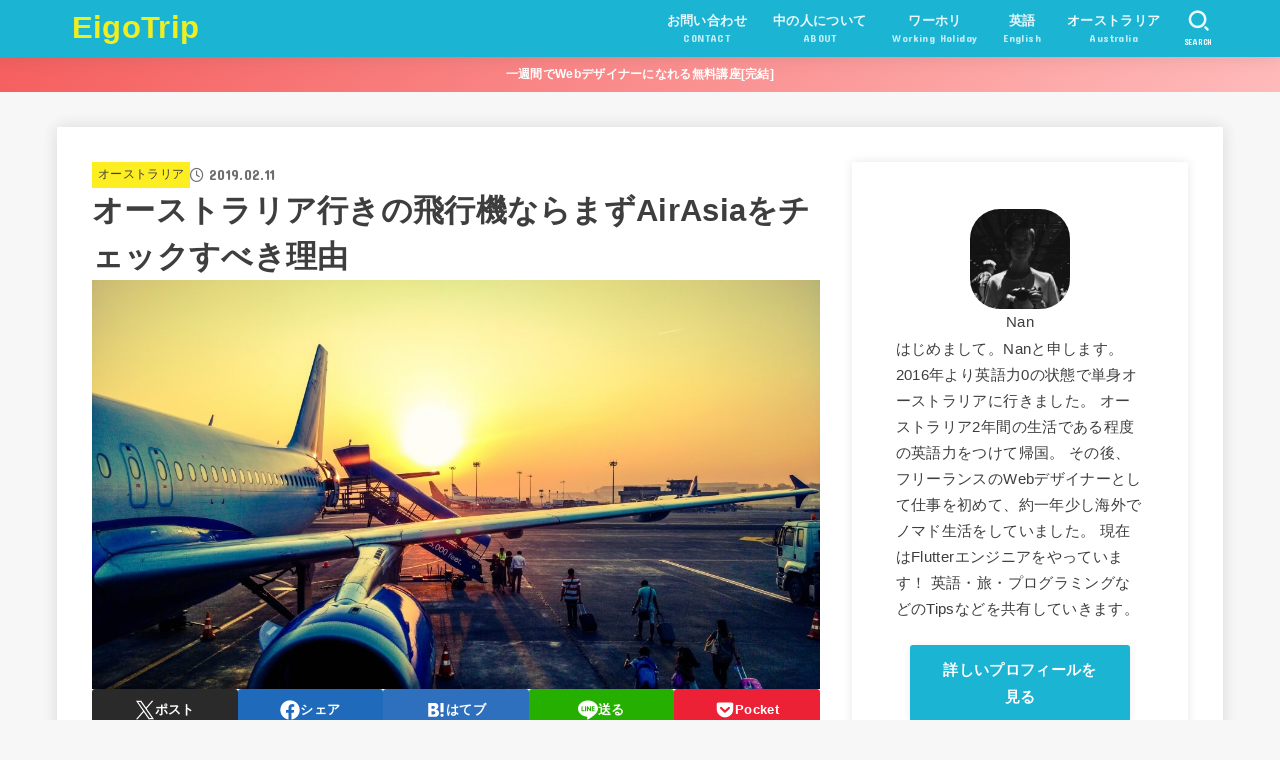

--- FILE ---
content_type: text/html; charset=UTF-8
request_url: https://eigotrip.com/airasia-australia/
body_size: 33256
content:
<!doctype html>
<html lang="ja">
<head>
<meta charset="utf-8">
<meta http-equiv="X-UA-Compatible" content="IE=edge">
<meta name="HandheldFriendly" content="True">
<meta name="MobileOptimized" content="320">
<meta name="viewport" content="width=device-width, initial-scale=1"/>
<link rel="pingback" href="https://eigotrip.com/wp/xmlrpc.php">
<meta name='robots' content='index, follow, max-image-preview:large, max-snippet:-1, max-video-preview:-1' />

	<!-- This site is optimized with the Yoast SEO plugin v24.9 - https://yoast.com/wordpress/plugins/seo/ -->
	<title>オーストラリア行きの飛行機ならまずAirAsiaをチェックすべき理由 - EigoTrip</title>
	<link rel="canonical" href="https://eigotrip.com/airasia-australia/" />
	<meta property="og:locale" content="ja_JP" />
	<meta property="og:type" content="article" />
	<meta property="og:title" content="オーストラリア行きの飛行機ならまずAirAsiaをチェックすべき理由 - EigoTrip" />
	<meta property="og:description" content="僕がオーストラリアに行く前にこの記事に出会っていれば1万円もロスすることなく飛行機をとれたのに、、という思いをもとにこの記事を書きました。 2016年にオーストラリア行きのチケットさがしました 2016年僕は飛行機のチケ..." />
	<meta property="og:url" content="https://eigotrip.com/airasia-australia/" />
	<meta property="og:site_name" content="EigoTrip" />
	<meta property="article:published_time" content="2019-02-11T09:00:12+00:00" />
	<meta property="og:image" content="https://eigotrip.com/wp/wp-content/uploads/2019/02/aeroplane-air-air-travel-723240.jpg" />
	<meta property="og:image:width" content="1200" />
	<meta property="og:image:height" content="675" />
	<meta property="og:image:type" content="image/jpeg" />
	<meta name="author" content="Nan" />
	<meta name="twitter:card" content="summary_large_image" />
	<meta name="twitter:creator" content="@Nan25983508" />
	<meta name="twitter:label1" content="執筆者" />
	<meta name="twitter:data1" content="Nan" />
	<script type="application/ld+json" class="yoast-schema-graph">{"@context":"https://schema.org","@graph":[{"@type":"WebPage","@id":"https://eigotrip.com/airasia-australia/","url":"https://eigotrip.com/airasia-australia/","name":"オーストラリア行きの飛行機ならまずAirAsiaをチェックすべき理由 - EigoTrip","isPartOf":{"@id":"https://eigotrip.com/#website"},"primaryImageOfPage":{"@id":"https://eigotrip.com/airasia-australia/#primaryimage"},"image":{"@id":"https://eigotrip.com/airasia-australia/#primaryimage"},"thumbnailUrl":"https://eigotrip.com/wp/wp-content/uploads/2019/02/aeroplane-air-air-travel-723240.jpg","datePublished":"2019-02-11T09:00:12+00:00","author":{"@id":"https://eigotrip.com/#/schema/person/08693deb5e09dcbcdc57e16ed2547179"},"breadcrumb":{"@id":"https://eigotrip.com/airasia-australia/#breadcrumb"},"inLanguage":"ja","potentialAction":[{"@type":"ReadAction","target":["https://eigotrip.com/airasia-australia/"]}]},{"@type":"ImageObject","inLanguage":"ja","@id":"https://eigotrip.com/airasia-australia/#primaryimage","url":"https://eigotrip.com/wp/wp-content/uploads/2019/02/aeroplane-air-air-travel-723240.jpg","contentUrl":"https://eigotrip.com/wp/wp-content/uploads/2019/02/aeroplane-air-air-travel-723240.jpg","width":1200,"height":675,"caption":"Airasiaの飛行機のイメージ"},{"@type":"BreadcrumbList","@id":"https://eigotrip.com/airasia-australia/#breadcrumb","itemListElement":[{"@type":"ListItem","position":1,"name":"ホーム","item":"https://eigotrip.com/"},{"@type":"ListItem","position":2,"name":"オーストラリア行きの飛行機ならまずAirAsiaをチェックすべき理由"}]},{"@type":"WebSite","@id":"https://eigotrip.com/#website","url":"https://eigotrip.com/","name":"EigoTrip","description":"英語力0でタスマニアにいった男のブログ","potentialAction":[{"@type":"SearchAction","target":{"@type":"EntryPoint","urlTemplate":"https://eigotrip.com/?s={search_term_string}"},"query-input":{"@type":"PropertyValueSpecification","valueRequired":true,"valueName":"search_term_string"}}],"inLanguage":"ja"},{"@type":"Person","@id":"https://eigotrip.com/#/schema/person/08693deb5e09dcbcdc57e16ed2547179","name":"Nan","image":{"@type":"ImageObject","inLanguage":"ja","@id":"https://eigotrip.com/#/schema/person/image/","url":"https://secure.gravatar.com/avatar/b4fc79dc62263d06a35c6bd4900c56b8?s=96&d=wp_user_avatar&r=g","contentUrl":"https://secure.gravatar.com/avatar/b4fc79dc62263d06a35c6bd4900c56b8?s=96&d=wp_user_avatar&r=g","caption":"Nan"},"description":"はじめまして。Nanと申します。 2016年より英語力0の状態で単身オーストラリアに行きました。 オーストラリア2年間の生活である程度の英語力やバリスタのスキル・世界中に友達を作って帰国。 その後、フリーランスのWebデザイナーとして仕事を初めて、 約一年少し海外でノマド生活をしていました。 タイ(1ヶ月)-ジョージア(2ヶ月)-ドイツ(1ヶ月)- イギリス(8ヶ月ロックダウン中)-フランス(1ヶ月)-イタリア(1ヶ月) と言った感じです。 その間、アプリのプログラミング(Flutter)を勉強し始め、帰国後に仕事を取れるようになりました。 ウェブデザイナー、グラフィックデザイナー、アプリデベロッパー、ミュージシャン、バリスタ、日本語教師、ブロガーとして収入を得て細々と暮らしています。 器用貧乏もここまで極めると悪くはないのではないかと思ってきた今日この頃。","sameAs":["https://x.com/Nan25983508"],"url":"https://eigotrip.com/author/nannan/"}]}</script>
	<!-- / Yoast SEO plugin. -->


<link rel='dns-prefetch' href='//fonts.googleapis.com' />
<link rel='dns-prefetch' href='//cdnjs.cloudflare.com' />
<link rel="alternate" type="application/rss+xml" title="EigoTrip &raquo; フィード" href="https://eigotrip.com/feed/" />
<link rel="alternate" type="application/rss+xml" title="EigoTrip &raquo; コメントフィード" href="https://eigotrip.com/comments/feed/" />
<link rel="alternate" type="application/rss+xml" title="EigoTrip &raquo; オーストラリア行きの飛行機ならまずAirAsiaをチェックすべき理由 のコメントのフィード" href="https://eigotrip.com/airasia-australia/feed/" />

<!-- SEO SIMPLE PACK 3.6.2 -->
<meta name="description" content="僕がオーストラリアに行く前にこの記事に出会っていれば1万円もロスすることなく飛行機をとれたのに、、という思いをもとにこの記事を書きました。 2016年にオーストラリア行きのチケットさがしました 2016年僕は飛行機のチケットを取ろうとインタ">
<link rel="canonical" href="https://eigotrip.com/airasia-australia/">
<meta property="og:locale" content="ja_JP">
<meta property="og:type" content="article">
<meta property="og:image" content="https://eigotrip.com/wp/wp-content/uploads/2019/02/aeroplane-air-air-travel-723240.jpg">
<meta property="og:title" content="オーストラリア行きの飛行機ならまずAirAsiaをチェックすべき理由 | EigoTrip">
<meta property="og:description" content="僕がオーストラリアに行く前にこの記事に出会っていれば1万円もロスすることなく飛行機をとれたのに、、という思いをもとにこの記事を書きました。 2016年にオーストラリア行きのチケットさがしました 2016年僕は飛行機のチケットを取ろうとインタ">
<meta property="og:url" content="https://eigotrip.com/airasia-australia/">
<meta property="og:site_name" content="EigoTrip">
<meta name="twitter:card" content="summary_large_image">
<!-- Google Analytics (gtag.js) -->
<script async src="https://www.googletagmanager.com/gtag/js?id=G-PYQG38VRKS"></script>
<script>
	window.dataLayer = window.dataLayer || [];
	function gtag(){dataLayer.push(arguments);}
	gtag("js", new Date());
	gtag("config", "G-PYQG38VRKS");
</script>
	<!-- / SEO SIMPLE PACK -->

		<!-- This site uses the Google Analytics by MonsterInsights plugin v9.11.1 - Using Analytics tracking - https://www.monsterinsights.com/ -->
							<script src="//www.googletagmanager.com/gtag/js?id=G-CLWNLTZ7EV"  data-cfasync="false" data-wpfc-render="false" type="text/javascript" async></script>
			<script data-cfasync="false" data-wpfc-render="false" type="text/javascript">
				var mi_version = '9.11.1';
				var mi_track_user = true;
				var mi_no_track_reason = '';
								var MonsterInsightsDefaultLocations = {"page_location":"https:\/\/eigotrip.com\/airasia-australia\/"};
								if ( typeof MonsterInsightsPrivacyGuardFilter === 'function' ) {
					var MonsterInsightsLocations = (typeof MonsterInsightsExcludeQuery === 'object') ? MonsterInsightsPrivacyGuardFilter( MonsterInsightsExcludeQuery ) : MonsterInsightsPrivacyGuardFilter( MonsterInsightsDefaultLocations );
				} else {
					var MonsterInsightsLocations = (typeof MonsterInsightsExcludeQuery === 'object') ? MonsterInsightsExcludeQuery : MonsterInsightsDefaultLocations;
				}

								var disableStrs = [
										'ga-disable-G-CLWNLTZ7EV',
									];

				/* Function to detect opted out users */
				function __gtagTrackerIsOptedOut() {
					for (var index = 0; index < disableStrs.length; index++) {
						if (document.cookie.indexOf(disableStrs[index] + '=true') > -1) {
							return true;
						}
					}

					return false;
				}

				/* Disable tracking if the opt-out cookie exists. */
				if (__gtagTrackerIsOptedOut()) {
					for (var index = 0; index < disableStrs.length; index++) {
						window[disableStrs[index]] = true;
					}
				}

				/* Opt-out function */
				function __gtagTrackerOptout() {
					for (var index = 0; index < disableStrs.length; index++) {
						document.cookie = disableStrs[index] + '=true; expires=Thu, 31 Dec 2099 23:59:59 UTC; path=/';
						window[disableStrs[index]] = true;
					}
				}

				if ('undefined' === typeof gaOptout) {
					function gaOptout() {
						__gtagTrackerOptout();
					}
				}
								window.dataLayer = window.dataLayer || [];

				window.MonsterInsightsDualTracker = {
					helpers: {},
					trackers: {},
				};
				if (mi_track_user) {
					function __gtagDataLayer() {
						dataLayer.push(arguments);
					}

					function __gtagTracker(type, name, parameters) {
						if (!parameters) {
							parameters = {};
						}

						if (parameters.send_to) {
							__gtagDataLayer.apply(null, arguments);
							return;
						}

						if (type === 'event') {
														parameters.send_to = monsterinsights_frontend.v4_id;
							var hookName = name;
							if (typeof parameters['event_category'] !== 'undefined') {
								hookName = parameters['event_category'] + ':' + name;
							}

							if (typeof MonsterInsightsDualTracker.trackers[hookName] !== 'undefined') {
								MonsterInsightsDualTracker.trackers[hookName](parameters);
							} else {
								__gtagDataLayer('event', name, parameters);
							}
							
						} else {
							__gtagDataLayer.apply(null, arguments);
						}
					}

					__gtagTracker('js', new Date());
					__gtagTracker('set', {
						'developer_id.dZGIzZG': true,
											});
					if ( MonsterInsightsLocations.page_location ) {
						__gtagTracker('set', MonsterInsightsLocations);
					}
										__gtagTracker('config', 'G-CLWNLTZ7EV', {"forceSSL":"true"} );
										window.gtag = __gtagTracker;										(function () {
						/* https://developers.google.com/analytics/devguides/collection/analyticsjs/ */
						/* ga and __gaTracker compatibility shim. */
						var noopfn = function () {
							return null;
						};
						var newtracker = function () {
							return new Tracker();
						};
						var Tracker = function () {
							return null;
						};
						var p = Tracker.prototype;
						p.get = noopfn;
						p.set = noopfn;
						p.send = function () {
							var args = Array.prototype.slice.call(arguments);
							args.unshift('send');
							__gaTracker.apply(null, args);
						};
						var __gaTracker = function () {
							var len = arguments.length;
							if (len === 0) {
								return;
							}
							var f = arguments[len - 1];
							if (typeof f !== 'object' || f === null || typeof f.hitCallback !== 'function') {
								if ('send' === arguments[0]) {
									var hitConverted, hitObject = false, action;
									if ('event' === arguments[1]) {
										if ('undefined' !== typeof arguments[3]) {
											hitObject = {
												'eventAction': arguments[3],
												'eventCategory': arguments[2],
												'eventLabel': arguments[4],
												'value': arguments[5] ? arguments[5] : 1,
											}
										}
									}
									if ('pageview' === arguments[1]) {
										if ('undefined' !== typeof arguments[2]) {
											hitObject = {
												'eventAction': 'page_view',
												'page_path': arguments[2],
											}
										}
									}
									if (typeof arguments[2] === 'object') {
										hitObject = arguments[2];
									}
									if (typeof arguments[5] === 'object') {
										Object.assign(hitObject, arguments[5]);
									}
									if ('undefined' !== typeof arguments[1].hitType) {
										hitObject = arguments[1];
										if ('pageview' === hitObject.hitType) {
											hitObject.eventAction = 'page_view';
										}
									}
									if (hitObject) {
										action = 'timing' === arguments[1].hitType ? 'timing_complete' : hitObject.eventAction;
										hitConverted = mapArgs(hitObject);
										__gtagTracker('event', action, hitConverted);
									}
								}
								return;
							}

							function mapArgs(args) {
								var arg, hit = {};
								var gaMap = {
									'eventCategory': 'event_category',
									'eventAction': 'event_action',
									'eventLabel': 'event_label',
									'eventValue': 'event_value',
									'nonInteraction': 'non_interaction',
									'timingCategory': 'event_category',
									'timingVar': 'name',
									'timingValue': 'value',
									'timingLabel': 'event_label',
									'page': 'page_path',
									'location': 'page_location',
									'title': 'page_title',
									'referrer' : 'page_referrer',
								};
								for (arg in args) {
																		if (!(!args.hasOwnProperty(arg) || !gaMap.hasOwnProperty(arg))) {
										hit[gaMap[arg]] = args[arg];
									} else {
										hit[arg] = args[arg];
									}
								}
								return hit;
							}

							try {
								f.hitCallback();
							} catch (ex) {
							}
						};
						__gaTracker.create = newtracker;
						__gaTracker.getByName = newtracker;
						__gaTracker.getAll = function () {
							return [];
						};
						__gaTracker.remove = noopfn;
						__gaTracker.loaded = true;
						window['__gaTracker'] = __gaTracker;
					})();
									} else {
										console.log("");
					(function () {
						function __gtagTracker() {
							return null;
						}

						window['__gtagTracker'] = __gtagTracker;
						window['gtag'] = __gtagTracker;
					})();
									}
			</script>
							<!-- / Google Analytics by MonsterInsights -->
		<script type="text/javascript">
/* <![CDATA[ */
window._wpemojiSettings = {"baseUrl":"https:\/\/s.w.org\/images\/core\/emoji\/15.0.3\/72x72\/","ext":".png","svgUrl":"https:\/\/s.w.org\/images\/core\/emoji\/15.0.3\/svg\/","svgExt":".svg","source":{"concatemoji":"https:\/\/eigotrip.com\/wp\/wp-includes\/js\/wp-emoji-release.min.js?ver=6.6.4"}};
/*! This file is auto-generated */
!function(i,n){var o,s,e;function c(e){try{var t={supportTests:e,timestamp:(new Date).valueOf()};sessionStorage.setItem(o,JSON.stringify(t))}catch(e){}}function p(e,t,n){e.clearRect(0,0,e.canvas.width,e.canvas.height),e.fillText(t,0,0);var t=new Uint32Array(e.getImageData(0,0,e.canvas.width,e.canvas.height).data),r=(e.clearRect(0,0,e.canvas.width,e.canvas.height),e.fillText(n,0,0),new Uint32Array(e.getImageData(0,0,e.canvas.width,e.canvas.height).data));return t.every(function(e,t){return e===r[t]})}function u(e,t,n){switch(t){case"flag":return n(e,"\ud83c\udff3\ufe0f\u200d\u26a7\ufe0f","\ud83c\udff3\ufe0f\u200b\u26a7\ufe0f")?!1:!n(e,"\ud83c\uddfa\ud83c\uddf3","\ud83c\uddfa\u200b\ud83c\uddf3")&&!n(e,"\ud83c\udff4\udb40\udc67\udb40\udc62\udb40\udc65\udb40\udc6e\udb40\udc67\udb40\udc7f","\ud83c\udff4\u200b\udb40\udc67\u200b\udb40\udc62\u200b\udb40\udc65\u200b\udb40\udc6e\u200b\udb40\udc67\u200b\udb40\udc7f");case"emoji":return!n(e,"\ud83d\udc26\u200d\u2b1b","\ud83d\udc26\u200b\u2b1b")}return!1}function f(e,t,n){var r="undefined"!=typeof WorkerGlobalScope&&self instanceof WorkerGlobalScope?new OffscreenCanvas(300,150):i.createElement("canvas"),a=r.getContext("2d",{willReadFrequently:!0}),o=(a.textBaseline="top",a.font="600 32px Arial",{});return e.forEach(function(e){o[e]=t(a,e,n)}),o}function t(e){var t=i.createElement("script");t.src=e,t.defer=!0,i.head.appendChild(t)}"undefined"!=typeof Promise&&(o="wpEmojiSettingsSupports",s=["flag","emoji"],n.supports={everything:!0,everythingExceptFlag:!0},e=new Promise(function(e){i.addEventListener("DOMContentLoaded",e,{once:!0})}),new Promise(function(t){var n=function(){try{var e=JSON.parse(sessionStorage.getItem(o));if("object"==typeof e&&"number"==typeof e.timestamp&&(new Date).valueOf()<e.timestamp+604800&&"object"==typeof e.supportTests)return e.supportTests}catch(e){}return null}();if(!n){if("undefined"!=typeof Worker&&"undefined"!=typeof OffscreenCanvas&&"undefined"!=typeof URL&&URL.createObjectURL&&"undefined"!=typeof Blob)try{var e="postMessage("+f.toString()+"("+[JSON.stringify(s),u.toString(),p.toString()].join(",")+"));",r=new Blob([e],{type:"text/javascript"}),a=new Worker(URL.createObjectURL(r),{name:"wpTestEmojiSupports"});return void(a.onmessage=function(e){c(n=e.data),a.terminate(),t(n)})}catch(e){}c(n=f(s,u,p))}t(n)}).then(function(e){for(var t in e)n.supports[t]=e[t],n.supports.everything=n.supports.everything&&n.supports[t],"flag"!==t&&(n.supports.everythingExceptFlag=n.supports.everythingExceptFlag&&n.supports[t]);n.supports.everythingExceptFlag=n.supports.everythingExceptFlag&&!n.supports.flag,n.DOMReady=!1,n.readyCallback=function(){n.DOMReady=!0}}).then(function(){return e}).then(function(){var e;n.supports.everything||(n.readyCallback(),(e=n.source||{}).concatemoji?t(e.concatemoji):e.wpemoji&&e.twemoji&&(t(e.twemoji),t(e.wpemoji)))}))}((window,document),window._wpemojiSettings);
/* ]]> */
</script>
<style id='wp-emoji-styles-inline-css' type='text/css'>

	img.wp-smiley, img.emoji {
		display: inline !important;
		border: none !important;
		box-shadow: none !important;
		height: 1em !important;
		width: 1em !important;
		margin: 0 0.07em !important;
		vertical-align: -0.1em !important;
		background: none !important;
		padding: 0 !important;
	}
</style>
<link rel='stylesheet' id='wp-block-library-css' href='https://eigotrip.com/wp/wp-includes/css/dist/block-library/style.min.css' type='text/css' media='all' />
<style id='rinkerg-gutenberg-rinker-style-inline-css' type='text/css'>
.wp-block-create-block-block{background-color:#21759b;color:#fff;padding:2px}

</style>
<style id='classic-theme-styles-inline-css' type='text/css'>
/*! This file is auto-generated */
.wp-block-button__link{color:#fff;background-color:#32373c;border-radius:9999px;box-shadow:none;text-decoration:none;padding:calc(.667em + 2px) calc(1.333em + 2px);font-size:1.125em}.wp-block-file__button{background:#32373c;color:#fff;text-decoration:none}
</style>
<style id='global-styles-inline-css' type='text/css'>
:root{--wp--preset--aspect-ratio--square: 1;--wp--preset--aspect-ratio--4-3: 4/3;--wp--preset--aspect-ratio--3-4: 3/4;--wp--preset--aspect-ratio--3-2: 3/2;--wp--preset--aspect-ratio--2-3: 2/3;--wp--preset--aspect-ratio--16-9: 16/9;--wp--preset--aspect-ratio--9-16: 9/16;--wp--preset--color--black: #000;--wp--preset--color--cyan-bluish-gray: #abb8c3;--wp--preset--color--white: #fff;--wp--preset--color--pale-pink: #f78da7;--wp--preset--color--vivid-red: #cf2e2e;--wp--preset--color--luminous-vivid-orange: #ff6900;--wp--preset--color--luminous-vivid-amber: #fcb900;--wp--preset--color--light-green-cyan: #7bdcb5;--wp--preset--color--vivid-green-cyan: #00d084;--wp--preset--color--pale-cyan-blue: #8ed1fc;--wp--preset--color--vivid-cyan-blue: #0693e3;--wp--preset--color--vivid-purple: #9b51e0;--wp--preset--color--stk-palette-one: var(--stk-palette-color1);--wp--preset--color--stk-palette-two: var(--stk-palette-color2);--wp--preset--color--stk-palette-three: var(--stk-palette-color3);--wp--preset--color--stk-palette-four: var(--stk-palette-color4);--wp--preset--color--stk-palette-five: var(--stk-palette-color5);--wp--preset--color--stk-palette-six: var(--stk-palette-color6);--wp--preset--color--stk-palette-seven: var(--stk-palette-color7);--wp--preset--color--stk-palette-eight: var(--stk-palette-color8);--wp--preset--color--stk-palette-nine: var(--stk-palette-color9);--wp--preset--color--stk-palette-ten: var(--stk-palette-color10);--wp--preset--color--mainttlbg: var(--main-ttl-bg);--wp--preset--color--mainttltext: var(--main-ttl-color);--wp--preset--color--stkeditorcolor-1: var(--stk-editor-color1);--wp--preset--color--stkeditorcolor-2: var(--stk-editor-color2);--wp--preset--color--stkeditorcolor-3: var(--stk-editor-color3);--wp--preset--gradient--vivid-cyan-blue-to-vivid-purple: linear-gradient(135deg,rgba(6,147,227,1) 0%,rgb(155,81,224) 100%);--wp--preset--gradient--light-green-cyan-to-vivid-green-cyan: linear-gradient(135deg,rgb(122,220,180) 0%,rgb(0,208,130) 100%);--wp--preset--gradient--luminous-vivid-amber-to-luminous-vivid-orange: linear-gradient(135deg,rgba(252,185,0,1) 0%,rgba(255,105,0,1) 100%);--wp--preset--gradient--luminous-vivid-orange-to-vivid-red: linear-gradient(135deg,rgba(255,105,0,1) 0%,rgb(207,46,46) 100%);--wp--preset--gradient--very-light-gray-to-cyan-bluish-gray: linear-gradient(135deg,rgb(238,238,238) 0%,rgb(169,184,195) 100%);--wp--preset--gradient--cool-to-warm-spectrum: linear-gradient(135deg,rgb(74,234,220) 0%,rgb(151,120,209) 20%,rgb(207,42,186) 40%,rgb(238,44,130) 60%,rgb(251,105,98) 80%,rgb(254,248,76) 100%);--wp--preset--gradient--blush-light-purple: linear-gradient(135deg,rgb(255,206,236) 0%,rgb(152,150,240) 100%);--wp--preset--gradient--blush-bordeaux: linear-gradient(135deg,rgb(254,205,165) 0%,rgb(254,45,45) 50%,rgb(107,0,62) 100%);--wp--preset--gradient--luminous-dusk: linear-gradient(135deg,rgb(255,203,112) 0%,rgb(199,81,192) 50%,rgb(65,88,208) 100%);--wp--preset--gradient--pale-ocean: linear-gradient(135deg,rgb(255,245,203) 0%,rgb(182,227,212) 50%,rgb(51,167,181) 100%);--wp--preset--gradient--electric-grass: linear-gradient(135deg,rgb(202,248,128) 0%,rgb(113,206,126) 100%);--wp--preset--gradient--midnight: linear-gradient(135deg,rgb(2,3,129) 0%,rgb(40,116,252) 100%);--wp--preset--font-size--small: 13px;--wp--preset--font-size--medium: 20px;--wp--preset--font-size--large: 36px;--wp--preset--font-size--x-large: 42px;--wp--preset--spacing--20: 0.44rem;--wp--preset--spacing--30: 0.67rem;--wp--preset--spacing--40: 1rem;--wp--preset--spacing--50: 1.5rem;--wp--preset--spacing--60: 2.25rem;--wp--preset--spacing--70: 3.38rem;--wp--preset--spacing--80: 5.06rem;--wp--preset--shadow--natural: 6px 6px 9px rgba(0, 0, 0, 0.2);--wp--preset--shadow--deep: 12px 12px 50px rgba(0, 0, 0, 0.4);--wp--preset--shadow--sharp: 6px 6px 0px rgba(0, 0, 0, 0.2);--wp--preset--shadow--outlined: 6px 6px 0px -3px rgba(255, 255, 255, 1), 6px 6px rgba(0, 0, 0, 1);--wp--preset--shadow--crisp: 6px 6px 0px rgba(0, 0, 0, 1);}:where(.is-layout-flex){gap: 0.5em;}:where(.is-layout-grid){gap: 0.5em;}body .is-layout-flex{display: flex;}.is-layout-flex{flex-wrap: wrap;align-items: center;}.is-layout-flex > :is(*, div){margin: 0;}body .is-layout-grid{display: grid;}.is-layout-grid > :is(*, div){margin: 0;}:where(.wp-block-columns.is-layout-flex){gap: 2em;}:where(.wp-block-columns.is-layout-grid){gap: 2em;}:where(.wp-block-post-template.is-layout-flex){gap: 1.25em;}:where(.wp-block-post-template.is-layout-grid){gap: 1.25em;}.has-black-color{color: var(--wp--preset--color--black) !important;}.has-cyan-bluish-gray-color{color: var(--wp--preset--color--cyan-bluish-gray) !important;}.has-white-color{color: var(--wp--preset--color--white) !important;}.has-pale-pink-color{color: var(--wp--preset--color--pale-pink) !important;}.has-vivid-red-color{color: var(--wp--preset--color--vivid-red) !important;}.has-luminous-vivid-orange-color{color: var(--wp--preset--color--luminous-vivid-orange) !important;}.has-luminous-vivid-amber-color{color: var(--wp--preset--color--luminous-vivid-amber) !important;}.has-light-green-cyan-color{color: var(--wp--preset--color--light-green-cyan) !important;}.has-vivid-green-cyan-color{color: var(--wp--preset--color--vivid-green-cyan) !important;}.has-pale-cyan-blue-color{color: var(--wp--preset--color--pale-cyan-blue) !important;}.has-vivid-cyan-blue-color{color: var(--wp--preset--color--vivid-cyan-blue) !important;}.has-vivid-purple-color{color: var(--wp--preset--color--vivid-purple) !important;}.has-black-background-color{background-color: var(--wp--preset--color--black) !important;}.has-cyan-bluish-gray-background-color{background-color: var(--wp--preset--color--cyan-bluish-gray) !important;}.has-white-background-color{background-color: var(--wp--preset--color--white) !important;}.has-pale-pink-background-color{background-color: var(--wp--preset--color--pale-pink) !important;}.has-vivid-red-background-color{background-color: var(--wp--preset--color--vivid-red) !important;}.has-luminous-vivid-orange-background-color{background-color: var(--wp--preset--color--luminous-vivid-orange) !important;}.has-luminous-vivid-amber-background-color{background-color: var(--wp--preset--color--luminous-vivid-amber) !important;}.has-light-green-cyan-background-color{background-color: var(--wp--preset--color--light-green-cyan) !important;}.has-vivid-green-cyan-background-color{background-color: var(--wp--preset--color--vivid-green-cyan) !important;}.has-pale-cyan-blue-background-color{background-color: var(--wp--preset--color--pale-cyan-blue) !important;}.has-vivid-cyan-blue-background-color{background-color: var(--wp--preset--color--vivid-cyan-blue) !important;}.has-vivid-purple-background-color{background-color: var(--wp--preset--color--vivid-purple) !important;}.has-black-border-color{border-color: var(--wp--preset--color--black) !important;}.has-cyan-bluish-gray-border-color{border-color: var(--wp--preset--color--cyan-bluish-gray) !important;}.has-white-border-color{border-color: var(--wp--preset--color--white) !important;}.has-pale-pink-border-color{border-color: var(--wp--preset--color--pale-pink) !important;}.has-vivid-red-border-color{border-color: var(--wp--preset--color--vivid-red) !important;}.has-luminous-vivid-orange-border-color{border-color: var(--wp--preset--color--luminous-vivid-orange) !important;}.has-luminous-vivid-amber-border-color{border-color: var(--wp--preset--color--luminous-vivid-amber) !important;}.has-light-green-cyan-border-color{border-color: var(--wp--preset--color--light-green-cyan) !important;}.has-vivid-green-cyan-border-color{border-color: var(--wp--preset--color--vivid-green-cyan) !important;}.has-pale-cyan-blue-border-color{border-color: var(--wp--preset--color--pale-cyan-blue) !important;}.has-vivid-cyan-blue-border-color{border-color: var(--wp--preset--color--vivid-cyan-blue) !important;}.has-vivid-purple-border-color{border-color: var(--wp--preset--color--vivid-purple) !important;}.has-vivid-cyan-blue-to-vivid-purple-gradient-background{background: var(--wp--preset--gradient--vivid-cyan-blue-to-vivid-purple) !important;}.has-light-green-cyan-to-vivid-green-cyan-gradient-background{background: var(--wp--preset--gradient--light-green-cyan-to-vivid-green-cyan) !important;}.has-luminous-vivid-amber-to-luminous-vivid-orange-gradient-background{background: var(--wp--preset--gradient--luminous-vivid-amber-to-luminous-vivid-orange) !important;}.has-luminous-vivid-orange-to-vivid-red-gradient-background{background: var(--wp--preset--gradient--luminous-vivid-orange-to-vivid-red) !important;}.has-very-light-gray-to-cyan-bluish-gray-gradient-background{background: var(--wp--preset--gradient--very-light-gray-to-cyan-bluish-gray) !important;}.has-cool-to-warm-spectrum-gradient-background{background: var(--wp--preset--gradient--cool-to-warm-spectrum) !important;}.has-blush-light-purple-gradient-background{background: var(--wp--preset--gradient--blush-light-purple) !important;}.has-blush-bordeaux-gradient-background{background: var(--wp--preset--gradient--blush-bordeaux) !important;}.has-luminous-dusk-gradient-background{background: var(--wp--preset--gradient--luminous-dusk) !important;}.has-pale-ocean-gradient-background{background: var(--wp--preset--gradient--pale-ocean) !important;}.has-electric-grass-gradient-background{background: var(--wp--preset--gradient--electric-grass) !important;}.has-midnight-gradient-background{background: var(--wp--preset--gradient--midnight) !important;}.has-small-font-size{font-size: var(--wp--preset--font-size--small) !important;}.has-medium-font-size{font-size: var(--wp--preset--font-size--medium) !important;}.has-large-font-size{font-size: var(--wp--preset--font-size--large) !important;}.has-x-large-font-size{font-size: var(--wp--preset--font-size--x-large) !important;}
:where(.wp-block-post-template.is-layout-flex){gap: 1.25em;}:where(.wp-block-post-template.is-layout-grid){gap: 1.25em;}
:where(.wp-block-columns.is-layout-flex){gap: 2em;}:where(.wp-block-columns.is-layout-grid){gap: 2em;}
:root :where(.wp-block-pullquote){font-size: 1.5em;line-height: 1.6;}
</style>
<link rel='stylesheet' id='toc-screen-css' href='https://eigotrip.com/wp/wp-content/plugins/table-of-contents-plus/screen.min.css?ver=2411.1' type='text/css' media='all' />
<link rel='stylesheet' id='yyi_rinker_stylesheet-css' href='https://eigotrip.com/wp/wp-content/plugins/yyi-rinker/css/style.css?v=1.11.1' type='text/css' media='all' />
<link rel='stylesheet' id='stk_style-css' href='https://eigotrip.com/wp/wp-content/themes/jstork19/style.css?ver=5.0.2' type='text/css' media='all' />
<style id='stk_style-inline-css' type='text/css'>
:root{--stk-base-font-family:"游ゴシック","Yu Gothic","游ゴシック体","YuGothic","Hiragino Kaku Gothic ProN",Meiryo,sans-serif;--stk-base-font-size-pc:103%;--stk-base-font-size-sp:103%;--stk-font-awesome-free:"Font Awesome 6 Free";--stk-font-awesome-brand:"Font Awesome 6 Brands";--wp--preset--font-size--medium:clamp(1.2em,2.5vw,20px);--wp--preset--font-size--large:clamp(1.5em,4.5vw,36px);--wp--preset--font-size--x-large:clamp(1.9em,5.25vw,42px);--wp--style--gallery-gap-default:.5em;--stk-flex-style:flex-start;--stk-wrap-width:1166px;--stk-wide-width:980px;--stk-main-width:728px;--stk-side-margin:32px;--stk-post-thumb-ratio:16/10;--stk-line_height:1.8;--stk-heading-line_height:1.5;--stk-heading-margin_top:2em;--stk-heading-margin_bottom:1em;--stk-margin:1.6em;--stk-h2-margin-rl:-2vw;--stk-el-margin-rl:-4vw;--stk-list-icon-size:1.8em;--stk-list-item-margin:.7em;--stk-list-margin:1em;--stk-h2-border_radius:3px;--stk-h2-border_width:4px;--stk-h3-border_width:4px;--stk-h4-border_width:4px;--stk-wttl-border_radius:0;--stk-wttl-border_width:2px;--stk-supplement-border_radius:4px;--stk-supplement-border_width:2px;--stk-supplement-sat:82%;--stk-supplement-lig:86%;--stk-box-border_radius:4px;--stk-box-border_width:2px;--stk-btn-border_radius:3px;--stk-btn-border_width:2px;--main-text-color:#3E3E3E;--main-link-color:#1bb4d3;--main-link-color-hover:#E69B9B;--main-ttl-bg:#1bb4d3;--main-ttl-bg-rgba:rgba(27,180,211,.1);--main-ttl-color:#fff;--header-bg:#1bb4d3;--header-bg-overlay:#f7e411;--header-logo-color:#ee2;--header-text-color:#edf9fc;--inner-content-bg:#fff;--label-bg:#fcee21;--label-text-color:#3e3e3e;--slider-text-color:#444;--side-text-color:#3e3e3e;--footer-bg:#666;--footer-text-color:#CACACA;--footer-link-color:#f7f7f7;--new-mark-bg:#ff6347;--oc-box-blue:#19b4ce;--oc-box-blue-inner:#d4f3ff;--oc-box-red:#ee5656;--oc-box-red-inner:#feeeed;--oc-box-yellow:#f7cf2e;--oc-box-yellow-inner:#fffae2;--oc-box-green:#39cd75;--oc-box-green-inner:#e8fbf0;--oc-box-pink:#f7b2b2;--oc-box-pink-inner:#fee;--oc-box-gray:#9c9c9c;--oc-box-gray-inner:#f5f5f5;--oc-box-black:#313131;--oc-box-black-inner:#404040;--oc-btn-rich_yellow:#f7cf2e;--oc-btn-rich_yellow-sdw:rgba(222,182,21,1);--oc-btn-rich_pink:#ee5656;--oc-btn-rich_pink-sdw:rgba(213,61,61,1);--oc-btn-rich_orange:#ef9b2f;--oc-btn-rich_orange-sdw:rgba(214,130,22,1);--oc-btn-rich_green:#39cd75;--oc-btn-rich_green-sdw:rgba(32,180,92,1);--oc-btn-rich_blue:#19b4ce;--oc-btn-rich_blue-sdw:rgba(0,155,181,1);--oc-base-border-color:rgba(125,125,125,.3);--oc-has-background-basic-padding:1.1em;--stk-maker-yellow:#ff6;--stk-maker-pink:#ffd5d5;--stk-maker-blue:#b5dfff;--stk-maker-green:#cff7c7;--stk-caption-font-size:11px;--stk-palette-color1:#abb8c3;--stk-palette-color2:#f78da7;--stk-palette-color3:#cf2e2e;--stk-palette-color4:#ff6900;--stk-palette-color5:#fcb900;--stk-palette-color6:#7bdcb5;--stk-palette-color7:#00d084;--stk-palette-color8:#8ed1fc;--stk-palette-color9:#0693e3;--stk-palette-color10:#9b51e0;--stk-editor-color1:#1bb4d3;--stk-editor-color2:#f55e5e;--stk-editor-color3:#ee2;--stk-editor-color1-rgba:rgba(27,180,211,.1);--stk-editor-color2-rgba:rgba(245,94,94,.1);--stk-editor-color3-rgba:rgba(238,238,34,.1)}
@media only screen and (max-width:480px){#toc_container{font-size:90%}}#toc_container{width:100%!important;padding:1.2em;border:5px solid rgba(100,100,100,.2)}#toc_container li{margin:1em 0;font-weight:bold}#toc_container li li{font-weight:normal;margin:.5em 0}#toc_container li::before{content:none}#toc_container .toc_number{display:inline-block;font-weight:bold;font-size:75%;background-color:var(--main-ttl-bg);color:var(--main-ttl-color);min-width:2.1em;min-height:2.1em;line-height:2.1;text-align:center;border-radius:1em;margin-right:.3em;padding:0 7px}#toc_container a{color:inherit;text-decoration:none}#toc_container a:hover{text-decoration:underline}#toc_container p.toc_title{max-width:580px;font-weight:bold;text-align:left;margin:0 auto;font-size:100%;vertical-align:middle}#toc_container .toc_title::before{display:inline-block;font-family:var(--stk-font-awesome-free,"Font Awesome 5 Free");font-weight:900;content:"\f03a";margin-right:.8em;margin-left:.4em;transform:scale(1.4);color:var(--main-ttl-bg)}#toc_container .toc_title .toc_toggle{font-size:80%;font-weight:normal;margin-left:.2em}#toc_container .toc_list{max-width:580px;margin-left:auto;margin-right:auto}#toc_container .toc_list>li{padding-left:0}
.fb-likebtn .like_text::after{content:"この記事が気に入ったらフォローしよう！"}#related-box .h_ttl::after{content:"こちらの記事も人気です"}.stk_authorbox>.h_ttl:not(.subtext__none)::after{content:"この記事を書いた人"}#author-newpost .h_ttl::after{content:"このライターの最新記事"}
.header-info{color:#fff;background:#f55e5e;background:linear-gradient(135deg,#f55e5e,#ffbaba)}
</style>
<link rel='stylesheet' id='stk_child-style-css' href='https://eigotrip.com/wp/wp-content/themes/jstork19_custom/style.css' type='text/css' media='all' />
<link rel='stylesheet' id='gf_font-css' href='https://fonts.googleapis.com/css?family=Concert+One&#038;display=swap' type='text/css' media='all' />
<style id='gf_font-inline-css' type='text/css'>
.gf {font-family: "Concert One", "游ゴシック", "Yu Gothic", "游ゴシック体", "YuGothic", "Hiragino Kaku Gothic ProN", Meiryo, sans-serif;}
</style>
<link rel='stylesheet' id='fontawesome-css' href='https://cdnjs.cloudflare.com/ajax/libs/font-awesome/6.5.2/css/all.min.css' type='text/css' media='all' />
<link rel='stylesheet' id='amazonjs-css' href='https://eigotrip.com/wp/wp-content/plugins/amazonjs/css/amazonjs.css?ver=0.10' type='text/css' media='all' />
<link rel='stylesheet' id='jquery-lazyloadxt-spinner-css-css' href='//eigotrip.com/wp/wp-content/plugins/a3-lazy-load/assets/css/jquery.lazyloadxt.spinner.css' type='text/css' media='all' />
<script type="text/javascript" src="https://eigotrip.com/wp/wp-content/plugins/google-analytics-for-wordpress/assets/js/frontend-gtag.min.js?ver=9.11.1" id="monsterinsights-frontend-script-js" async="async" data-wp-strategy="async"></script>
<script data-cfasync="false" data-wpfc-render="false" type="text/javascript" id='monsterinsights-frontend-script-js-extra'>/* <![CDATA[ */
var monsterinsights_frontend = {"js_events_tracking":"true","download_extensions":"doc,pdf,ppt,zip,xls,docx,pptx,xlsx","inbound_paths":"[]","home_url":"https:\/\/eigotrip.com","hash_tracking":"false","v4_id":"G-CLWNLTZ7EV"};/* ]]> */
</script>
<script type="text/javascript" src="https://eigotrip.com/wp/wp-includes/js/jquery/jquery.min.js?ver=3.7.1" id="jquery-core-js"></script>
<script type="text/javascript" src="https://eigotrip.com/wp/wp-includes/js/jquery/jquery-migrate.min.js?ver=3.4.1" id="jquery-migrate-js"></script>
<script type="text/javascript" id="jquery-js-after">
/* <![CDATA[ */
jQuery(function($){$(".widget_categories li, .widget_nav_menu li").has("ul").toggleClass("accordionMenu");$(".widget ul.children , .widget ul.sub-menu").after("<span class='accordionBtn'></span>");$(".widget ul.children , .widget ul.sub-menu").hide();$("ul .accordionBtn").on("click",function(){$(this).prev("ul").slideToggle();$(this).toggleClass("active")})});
/* ]]> */
</script>
<script type="text/javascript" src="https://eigotrip.com/wp/wp-content/plugins/yyi-rinker/js/event-tracking.js?v=1.11.1" id="yyi_rinker_event_tracking_script-js"></script>
<link rel="https://api.w.org/" href="https://eigotrip.com/wp-json/" /><link rel="alternate" title="JSON" type="application/json" href="https://eigotrip.com/wp-json/wp/v2/posts/633" /><link rel="EditURI" type="application/rsd+xml" title="RSD" href="https://eigotrip.com/wp/xmlrpc.php?rsd" />

<link rel='shortlink' href='https://eigotrip.com/?p=633' />
<link rel="alternate" title="oEmbed (JSON)" type="application/json+oembed" href="https://eigotrip.com/wp-json/oembed/1.0/embed?url=https%3A%2F%2Feigotrip.com%2Fairasia-australia%2F" />
<link rel="alternate" title="oEmbed (XML)" type="text/xml+oembed" href="https://eigotrip.com/wp-json/oembed/1.0/embed?url=https%3A%2F%2Feigotrip.com%2Fairasia-australia%2F&#038;format=xml" />
<script type="text/javascript" language="javascript">
    var vc_pid = "885654279";
</script><script type="text/javascript" src="//aml.valuecommerce.com/vcdal.js" async></script><style>
.yyi-rinker-images {
    display: flex;
    justify-content: center;
    align-items: center;
    position: relative;

}
div.yyi-rinker-image img.yyi-rinker-main-img.hidden {
    display: none;
}

.yyi-rinker-images-arrow {
    cursor: pointer;
    position: absolute;
    top: 50%;
    display: block;
    margin-top: -11px;
    opacity: 0.6;
    width: 22px;
}

.yyi-rinker-images-arrow-left{
    left: -10px;
}
.yyi-rinker-images-arrow-right{
    right: -10px;
}

.yyi-rinker-images-arrow-left.hidden {
    display: none;
}

.yyi-rinker-images-arrow-right.hidden {
    display: none;
}
div.yyi-rinker-contents.yyi-rinker-design-tate  div.yyi-rinker-box{
    flex-direction: column;
}

div.yyi-rinker-contents.yyi-rinker-design-slim div.yyi-rinker-box .yyi-rinker-links {
    flex-direction: column;
}

div.yyi-rinker-contents.yyi-rinker-design-slim div.yyi-rinker-info {
    width: 100%;
}

div.yyi-rinker-contents.yyi-rinker-design-slim .yyi-rinker-title {
    text-align: center;
}

div.yyi-rinker-contents.yyi-rinker-design-slim .yyi-rinker-links {
    text-align: center;
}
div.yyi-rinker-contents.yyi-rinker-design-slim .yyi-rinker-image {
    margin: auto;
}

div.yyi-rinker-contents.yyi-rinker-design-slim div.yyi-rinker-info ul.yyi-rinker-links li {
	align-self: stretch;
}
div.yyi-rinker-contents.yyi-rinker-design-slim div.yyi-rinker-box div.yyi-rinker-info {
	padding: 0;
}
div.yyi-rinker-contents.yyi-rinker-design-slim div.yyi-rinker-box {
	flex-direction: column;
	padding: 14px 5px 0;
}

.yyi-rinker-design-slim div.yyi-rinker-box div.yyi-rinker-info {
	text-align: center;
}

.yyi-rinker-design-slim div.price-box span.price {
	display: block;
}

div.yyi-rinker-contents.yyi-rinker-design-slim div.yyi-rinker-info div.yyi-rinker-title a{
	font-size:16px;
}

div.yyi-rinker-contents.yyi-rinker-design-slim ul.yyi-rinker-links li.amazonkindlelink:before,  div.yyi-rinker-contents.yyi-rinker-design-slim ul.yyi-rinker-links li.amazonlink:before,  div.yyi-rinker-contents.yyi-rinker-design-slim ul.yyi-rinker-links li.rakutenlink:before, div.yyi-rinker-contents.yyi-rinker-design-slim ul.yyi-rinker-links li.yahoolink:before, div.yyi-rinker-contents.yyi-rinker-design-slim ul.yyi-rinker-links li.mercarilink:before {
	font-size:12px;
}

div.yyi-rinker-contents.yyi-rinker-design-slim ul.yyi-rinker-links li a {
	font-size: 13px;
}
.entry-content ul.yyi-rinker-links li {
	padding: 0;
}

div.yyi-rinker-contents .yyi-rinker-attention.attention_desing_right_ribbon {
    width: 89px;
    height: 91px;
    position: absolute;
    top: -1px;
    right: -1px;
    left: auto;
    overflow: hidden;
}

div.yyi-rinker-contents .yyi-rinker-attention.attention_desing_right_ribbon span {
    display: inline-block;
    width: 146px;
    position: absolute;
    padding: 4px 0;
    left: -13px;
    top: 12px;
    text-align: center;
    font-size: 12px;
    line-height: 24px;
    -webkit-transform: rotate(45deg);
    transform: rotate(45deg);
    box-shadow: 0 1px 3px rgba(0, 0, 0, 0.2);
}

div.yyi-rinker-contents .yyi-rinker-attention.attention_desing_right_ribbon {
    background: none;
}
.yyi-rinker-attention.attention_desing_right_ribbon .yyi-rinker-attention-after,
.yyi-rinker-attention.attention_desing_right_ribbon .yyi-rinker-attention-before{
display:none;
}
div.yyi-rinker-use-right_ribbon div.yyi-rinker-title {
    margin-right: 2rem;
}

				</style><meta name="B-verify" content="bd7fbf253613253df2f3079e7e37f6a53992bcbc" />
<link rel="stylesheet" href="https://use.fontawesome.com/releases/v5.7.2/css/all.css" integrity="sha384-fnmOCqbTlWIlj8LyTjo7mOUStjsKC4pOpQbqyi7RrhN7udi9RwhKkMHpvLbHG9Sr" crossorigin="anonymous">
<!-- TradeDoubler site verification 3084880 -->
<meta name="thumbnail" content="https://eigotrip.com/wp/wp-content/uploads/2019/02/aeroplane-air-air-travel-723240.jpg" />
		<style type="text/css" id="wp-custom-css">
			.list-index+ul {margin-top: -29px;padding: 2%;background: #fffce5;border-radius: 20px;border: 1px solid #f5db19;}
.list-css {
    padding: 2%;
    background: #eefcff;
    border-radius: 20px;
    border: 1px solid #1ab4d2;
}
/* listCSS */



.profileimg {
    width: 100px;
    border-radius: 30px;
    margin: 0 auto;
}

.profile-center {
    display: flex;
    flex-direction: column;
    text-align: center;
}

.sidebar-profile {
    padding: 14% 13%;
    box-shadow: 0px 0px 10px #e8e8e8;
}

li.twitter-btn {
    text-align: center;
}
i.fab.fa-twitter {
    font-size: 2rem;
    box-shadow: 0 0 9px #dcdcdc;
    border-radius: 60px;
    padding: 6% 5% 5% 6%;
}
/* プロフィールのCSS */		</style>
		</head>
<body class="post-template-default single single-post postid-633 single-format-standard wp-embed-responsive h_balloon h_layout_pc_left_full h_layout_sp_center">
<svg xmlns="http://www.w3.org/2000/svg" width="0" height="0" focusable="false" role="none" style="visibility: hidden; position: absolute; left: -9999px; overflow: hidden;"><defs>
		<symbol viewBox="0 0 512 512" id="stk-facebook-svg"><path d="M504 256C504 119 393 8 256 8S8 119 8 256c0 123.78 90.69 226.38 209.25 245V327.69h-63V256h63v-54.64c0-62.15 37-96.48 93.67-96.48 27.14 0 55.52 4.84 55.52 4.84v61h-31.28c-30.8 0-40.41 19.12-40.41 38.73V256h68.78l-11 71.69h-57.78V501C413.31 482.38 504 379.78 504 256z"/></symbol>
		<symbol viewBox="0 0 512 512" id="stk-twitter-svg"><path d="M299.8,219.7L471,20.7h-40.6L281.7,193.4L163,20.7H26l179.6,261.4L26,490.7h40.6l157-182.5L349,490.7h137L299.8,219.7 L299.8,219.7z M244.2,284.3l-18.2-26L81.2,51.2h62.3l116.9,167.1l18.2,26l151.9,217.2h-62.3L244.2,284.3L244.2,284.3z"/></symbol>
		<symbol viewBox="0 0 576 512" id="stk-youtube-svg"><path d="M549.655 124.083c-6.281-23.65-24.787-42.276-48.284-48.597C458.781 64 288 64 288 64S117.22 64 74.629 75.486c-23.497 6.322-42.003 24.947-48.284 48.597-11.412 42.867-11.412 132.305-11.412 132.305s0 89.438 11.412 132.305c6.281 23.65 24.787 41.5 48.284 47.821C117.22 448 288 448 288 448s170.78 0 213.371-11.486c23.497-6.321 42.003-24.171 48.284-47.821 11.412-42.867 11.412-132.305 11.412-132.305s0-89.438-11.412-132.305zm-317.51 213.508V175.185l142.739 81.205-142.739 81.201z"/></symbol>
		<symbol viewBox="0 0 448 512" id="stk-instagram-svg"><path d="M224.1 141c-63.6 0-114.9 51.3-114.9 114.9s51.3 114.9 114.9 114.9S339 319.5 339 255.9 287.7 141 224.1 141zm0 189.6c-41.1 0-74.7-33.5-74.7-74.7s33.5-74.7 74.7-74.7 74.7 33.5 74.7 74.7-33.6 74.7-74.7 74.7zm146.4-194.3c0 14.9-12 26.8-26.8 26.8-14.9 0-26.8-12-26.8-26.8s12-26.8 26.8-26.8 26.8 12 26.8 26.8zm76.1 27.2c-1.7-35.9-9.9-67.7-36.2-93.9-26.2-26.2-58-34.4-93.9-36.2-37-2.1-147.9-2.1-184.9 0-35.8 1.7-67.6 9.9-93.9 36.1s-34.4 58-36.2 93.9c-2.1 37-2.1 147.9 0 184.9 1.7 35.9 9.9 67.7 36.2 93.9s58 34.4 93.9 36.2c37 2.1 147.9 2.1 184.9 0 35.9-1.7 67.7-9.9 93.9-36.2 26.2-26.2 34.4-58 36.2-93.9 2.1-37 2.1-147.8 0-184.8zM398.8 388c-7.8 19.6-22.9 34.7-42.6 42.6-29.5 11.7-99.5 9-132.1 9s-102.7 2.6-132.1-9c-19.6-7.8-34.7-22.9-42.6-42.6-11.7-29.5-9-99.5-9-132.1s-2.6-102.7 9-132.1c7.8-19.6 22.9-34.7 42.6-42.6 29.5-11.7 99.5-9 132.1-9s102.7-2.6 132.1 9c19.6 7.8 34.7 22.9 42.6 42.6 11.7 29.5 9 99.5 9 132.1s2.7 102.7-9 132.1z"/></symbol>
		<symbol viewBox="0 0 32 32" id="stk-line-svg"><path d="M25.82 13.151c0.465 0 0.84 0.38 0.84 0.841 0 0.46-0.375 0.84-0.84 0.84h-2.34v1.5h2.34c0.465 0 0.84 0.377 0.84 0.84 0 0.459-0.375 0.839-0.84 0.839h-3.181c-0.46 0-0.836-0.38-0.836-0.839v-6.361c0-0.46 0.376-0.84 0.84-0.84h3.181c0.461 0 0.836 0.38 0.836 0.84 0 0.465-0.375 0.84-0.84 0.84h-2.34v1.5zM20.68 17.172c0 0.36-0.232 0.68-0.576 0.795-0.085 0.028-0.177 0.041-0.265 0.041-0.281 0-0.521-0.12-0.68-0.333l-3.257-4.423v3.92c0 0.459-0.372 0.839-0.841 0.839-0.461 0-0.835-0.38-0.835-0.839v-6.361c0-0.36 0.231-0.68 0.573-0.793 0.080-0.031 0.181-0.044 0.259-0.044 0.26 0 0.5 0.139 0.66 0.339l3.283 4.44v-3.941c0-0.46 0.376-0.84 0.84-0.84 0.46 0 0.84 0.38 0.84 0.84zM13.025 17.172c0 0.459-0.376 0.839-0.841 0.839-0.46 0-0.836-0.38-0.836-0.839v-6.361c0-0.46 0.376-0.84 0.84-0.84 0.461 0 0.837 0.38 0.837 0.84zM9.737 18.011h-3.181c-0.46 0-0.84-0.38-0.84-0.839v-6.361c0-0.46 0.38-0.84 0.84-0.84 0.464 0 0.84 0.38 0.84 0.84v5.521h2.341c0.464 0 0.839 0.377 0.839 0.84 0 0.459-0.376 0.839-0.839 0.839zM32 13.752c0-7.161-7.18-12.989-16-12.989s-16 5.828-16 12.989c0 6.415 5.693 11.789 13.38 12.811 0.521 0.109 1.231 0.344 1.411 0.787 0.16 0.401 0.105 1.021 0.051 1.44l-0.219 1.36c-0.060 0.401-0.32 1.581 1.399 0.86 1.721-0.719 9.221-5.437 12.581-9.3 2.299-2.519 3.397-5.099 3.397-7.957z"/></symbol>
		<symbol viewBox="0 0 50 50" id="stk-feedly-svg"><path d="M20.42,44.65h9.94c1.59,0,3.12-.63,4.25-1.76l12-12c2.34-2.34,2.34-6.14,0-8.48L29.64,5.43c-2.34-2.34-6.14-2.34-8.48,0L4.18,22.4c-2.34,2.34-2.34,6.14,0,8.48l12,12c1.12,1.12,2.65,1.76,4.24,1.76Zm-2.56-11.39l-.95-.95c-.39-.39-.39-1.02,0-1.41l7.07-7.07c.39-.39,1.02-.39,1.41,0l2.12,2.12c.39,.39,.39,1.02,0,1.41l-5.9,5.9c-.19,.19-.44,.29-.71,.29h-2.34c-.27,0-.52-.11-.71-.29Zm10.36,4.71l-.95,.95c-.19,.19-.44,.29-.71,.29h-2.34c-.27,0-.52-.11-.71-.29l-.95-.95c-.39-.39-.39-1.02,0-1.41l2.12-2.12c.39-.39,1.02-.39,1.41,0l2.12,2.12c.39,.39,.39,1.02,0,1.41ZM11.25,25.23l12.73-12.73c.39-.39,1.02-.39,1.41,0l2.12,2.12c.39,.39,.39,1.02,0,1.41l-11.55,11.55c-.19,.19-.45,.29-.71,.29h-2.34c-.27,0-.52-.11-.71-.29l-.95-.95c-.39-.39-.39-1.02,0-1.41Z"/></symbol>
		<symbol viewBox="0 0 448 512" id="stk-tiktok-svg"><path d="M448,209.91a210.06,210.06,0,0,1-122.77-39.25V349.38A162.55,162.55,0,1,1,185,188.31V278.2a74.62,74.62,0,1,0,52.23,71.18V0l88,0a121.18,121.18,0,0,0,1.86,22.17h0A122.18,122.18,0,0,0,381,102.39a121.43,121.43,0,0,0,67,20.14Z"/></symbol>
		<symbol viewBox="0 0 50 50" id="stk-hatebu-svg"><path d="M5.53,7.51c5.39,0,10.71,0,16.02,0,.73,0,1.47,.06,2.19,.19,3.52,.6,6.45,3.36,6.99,6.54,.63,3.68-1.34,7.09-5.02,8.67-.32,.14-.63,.27-1.03,.45,3.69,.93,6.25,3.02,7.37,6.59,1.79,5.7-2.32,11.79-8.4,12.05-6.01,.26-12.03,.06-18.13,.06V7.51Zm8.16,28.37c.16,.03,.26,.07,.35,.07,1.82,0,3.64,.03,5.46,0,2.09-.03,3.73-1.58,3.89-3.62,.14-1.87-1.28-3.79-3.27-3.97-2.11-.19-4.25-.04-6.42-.04v7.56Zm-.02-13.77c1.46,0,2.83,0,4.2,0,.29,0,.58,0,.86-.03,1.67-.21,3.01-1.53,3.17-3.12,.16-1.62-.75-3.32-2.36-3.61-1.91-.34-3.89-.25-5.87-.35v7.1Z"/><path d="M43.93,30.53h-7.69V7.59h7.69V30.53Z"/><path d="M44,38.27c0,2.13-1.79,3.86-3.95,3.83-2.12-.03-3.86-1.77-3.85-3.85,0-2.13,1.8-3.86,3.96-3.83,2.12,.03,3.85,1.75,3.84,3.85Z"/></symbol>
		<symbol id="stk-pokect-svg" viewBox="0 0 50 50"><path d="M8.04,6.5c-2.24,.15-3.6,1.42-3.6,3.7v13.62c0,11.06,11,19.75,20.52,19.68,10.7-.08,20.58-9.11,20.58-19.68V10.2c0-2.28-1.44-3.57-3.7-3.7H8.04Zm8.67,11.08l8.25,7.84,8.26-7.84c3.7-1.55,5.31,2.67,3.79,3.9l-10.76,10.27c-.35,.33-2.23,.33-2.58,0l-10.76-10.27c-1.45-1.36,.44-5.65,3.79-3.9h0Z"/></symbol>
		<symbol id="stk-pinterest-svg" viewBox="0 0 50 50"><path d="M3.63,25c.11-6.06,2.25-11.13,6.43-15.19,4.18-4.06,9.15-6.12,14.94-6.18,6.23,.11,11.34,2.24,15.32,6.38,3.98,4.15,6,9.14,6.05,14.98-.11,6.01-2.25,11.06-6.43,15.15-4.18,4.09-9.15,6.16-14.94,6.21-2,0-4-.31-6.01-.92,.39-.61,.78-1.31,1.17-2.09,.44-.94,1-2.73,1.67-5.34,.17-.72,.42-1.7,.75-2.92,.39,.67,1.06,1.28,2,1.84,2.5,1.17,5.15,1.06,7.93-.33,2.89-1.67,4.9-4.26,6.01-7.76,1-3.67,.88-7.08-.38-10.22-1.25-3.15-3.49-5.41-6.72-6.8-4.06-1.17-8.01-1.04-11.85,.38s-6.51,3.85-8.01,7.3c-.39,1.28-.62,2.55-.71,3.8s-.04,2.47,.12,3.67,.59,2.27,1.25,3.21,1.56,1.67,2.67,2.17c.28,.11,.5,.11,.67,0,.22-.11,.44-.56,.67-1.33s.31-1.31,.25-1.59c-.06-.11-.17-.31-.33-.59-1.17-1.89-1.56-3.88-1.17-5.97,.39-2.09,1.25-3.85,2.59-5.3,2.06-1.84,4.47-2.84,7.22-3,2.75-.17,5.11,.59,7.05,2.25,1.06,1.22,1.74,2.7,2.04,4.42s.31,3.38,0,4.97c-.31,1.59-.85,3.07-1.63,4.47-1.39,2.17-3.03,3.28-4.92,3.34-1.11-.06-2.02-.49-2.71-1.29s-.91-1.74-.62-2.79c.11-.61,.44-1.81,1-3.59s.86-3.12,.92-4c-.17-2.12-1.14-3.2-2.92-3.26-1.39,.17-2.42,.79-3.09,1.88s-1.03,2.32-1.09,3.71c.17,1.62,.42,2.73,.75,3.34-.61,2.5-1.09,4.51-1.42,6.01-.11,.39-.42,1.59-.92,3.59s-.78,3.53-.83,4.59v2.34c-3.95-1.84-7.07-4.49-9.35-7.97-2.28-3.48-3.42-7.33-3.42-11.56Z"/></symbol>
		<symbol id="stk-user_url-svg" viewBox="0 0 50 50"><path d="M33.62,25c0,1.99-.11,3.92-.3,5.75H16.67c-.19-1.83-.38-3.76-.38-5.75s.19-3.92,.38-5.75h16.66c.19,1.83,.3,3.76,.3,5.75Zm13.65-5.75c.48,1.84,.73,3.76,.73,5.75s-.25,3.91-.73,5.75h-11.06c.19-1.85,.29-3.85,.29-5.75s-.1-3.9-.29-5.75h11.06Zm-.94-2.88h-10.48c-.9-5.74-2.68-10.55-4.97-13.62,7.04,1.86,12.76,6.96,15.45,13.62Zm-13.4,0h-15.87c.55-3.27,1.39-6.17,2.43-8.5,.94-2.12,1.99-3.66,3.01-4.63,1.01-.96,1.84-1.24,2.5-1.24s1.49,.29,2.5,1.24c1.02,.97,2.07,2.51,3.01,4.63,1.03,2.34,1.88,5.23,2.43,8.5h0Zm-29.26,0C6.37,9.72,12.08,4.61,19.12,2.76c-2.29,3.07-4.07,7.88-4.97,13.62H3.67Zm10.12,2.88c-.19,1.85-.37,3.77-.37,5.75s.18,3.9,.37,5.75H2.72c-.47-1.84-.72-3.76-.72-5.75s.25-3.91,.72-5.75H13.79Zm5.71,22.87c-1.03-2.34-1.88-5.23-2.43-8.5h15.87c-.55,3.27-1.39,6.16-2.43,8.5-.94,2.13-1.99,3.67-3.01,4.64-1.01,.95-1.84,1.24-2.58,1.24-.58,0-1.41-.29-2.42-1.24-1.02-.97-2.07-2.51-3.01-4.64h0Zm-.37,5.12c-7.04-1.86-12.76-6.96-15.45-13.62H14.16c.9,5.74,2.68,10.55,4.97,13.62h0Zm11.75,0c2.29-3.07,4.07-7.88,4.97-13.62h10.48c-2.7,6.66-8.41,11.76-15.45,13.62h0Z"/></symbol>
		<symbol id="stk-envelope-svg" viewBox="0 0 300 300"><path d="M300.03,81.5c0-30.25-24.75-55-55-55h-190c-30.25,0-55,24.75-55,55v140c0,30.25,24.75,55,55,55h190c30.25,0,55-24.75,55-55 V81.5z M37.4,63.87c4.75-4.75,11.01-7.37,17.63-7.37h190c6.62,0,12.88,2.62,17.63,7.37c4.75,4.75,7.37,11.01,7.37,17.63v5.56 c-0.32,0.2-0.64,0.41-0.95,0.64L160.2,169.61c-0.75,0.44-5.12,2.89-10.17,2.89c-4.99,0-9.28-2.37-10.23-2.94L30.99,87.7 c-0.31-0.23-0.63-0.44-0.95-0.64V81.5C30.03,74.88,32.65,68.62,37.4,63.87z M262.66,239.13c-4.75,4.75-11.01,7.37-17.63,7.37h-190 c-6.62,0-12.88-2.62-17.63-7.37c-4.75-4.75-7.37-11.01-7.37-17.63v-99.48l93.38,70.24c0.16,0.12,0.32,0.24,0.49,0.35 c1.17,0.81,11.88,7.88,26.13,7.88c14.25,0,24.96-7.07,26.14-7.88c0.17-0.11,0.33-0.23,0.49-0.35l93.38-70.24v99.48 C270.03,228.12,267.42,234.38,262.66,239.13z"/></symbol>
		<symbol viewBox="0 0 512 512" id="stk-amazon-svg"><path class="st0" d="M444.6,421.5L444.6,421.5C233.3,522,102.2,437.9,18.2,386.8c-5.2-3.2-14,0.8-6.4,9.6 C39.8,430.3,131.5,512,251.1,512c119.7,0,191-65.3,199.9-76.7C459.8,424,453.6,417.7,444.6,421.5z"/><path class="st0" d="M504,388.7L504,388.7c-5.7-7.4-34.5-8.8-52.7-6.5c-18.2,2.2-45.5,13.3-43.1,19.9c1.2,2.5,3.7,1.4,16.2,0.3 c12.5-1.2,47.6-5.7,54.9,3.9c7.3,9.6-11.2,55.4-14.6,62.8c-3.3,7.4,1.2,9.3,7.4,4.4c6.1-4.9,17-17.7,24.4-35.7 C503.9,419.6,508.3,394.3,504,388.7z"/><path class="st0" d="M302.6,147.3c-39.3,4.5-90.6,7.3-127.4,23.5c-42.4,18.3-72.2,55.7-72.2,110.7c0,70.4,44.4,105.6,101.4,105.6 c48.2,0,74.5-11.3,111.7-49.3c12.4,17.8,16.4,26.5,38.9,45.2c5,2.7,11.5,2.4,16-1.6l0,0h0c0,0,0,0,0,0l0.2,0.2 c13.5-12,38.1-33.4,51.9-45c5.5-4.6,4.6-11.9,0.2-18c-12.4-17.1-25.5-31.1-25.5-62.8V150.2c0-44.7,3.1-85.7-29.8-116.5 c-26-25-69.1-33.7-102-33.7c-64.4,0-136.3,24-151.5,103.7c-1.5,8.5,4.6,13,10.1,14.2l65.7,7c6.1-0.3,10.6-6.3,11.7-12.4 c5.6-27.4,28.7-40.7,54.5-40.7c13.9,0,29.7,5.1,38,17.6c9.4,13.9,8.2,33,8.2,49.1V147.3z M289.9,288.1 c-10.8,19.1-27.8,30.8-46.9,30.8c-26,0-41.2-19.8-41.2-49.1c0-57.7,51.7-68.2,100.7-68.2v14.7C302.6,242.6,303.2,264.7,289.9,288.1 z"/></symbol>
		<symbol viewBox="0 0 256 256" id="stk-link-svg"><path d="M85.56787,153.44629l67.88281-67.88184a12.0001,12.0001,0,1,1,16.97071,16.97071L102.53857,170.417a12.0001,12.0001,0,1,1-16.9707-16.9707ZM136.478,170.4248,108.19385,198.709a36,36,0,0,1-50.91211-50.91113l28.28418-28.28418A12.0001,12.0001,0,0,0,68.59521,102.543L40.311,130.82715a60.00016,60.00016,0,0,0,84.85351,84.85254l28.28418-28.28418A12.0001,12.0001,0,0,0,136.478,170.4248ZM215.6792,40.3125a60.06784,60.06784,0,0,0-84.85352,0L102.5415,68.59668a12.0001,12.0001,0,0,0,16.97071,16.9707L147.79639,57.2832a36,36,0,0,1,50.91211,50.91114l-28.28418,28.28418a12.0001,12.0001,0,0,0,16.9707,16.9707L215.6792,125.165a60.00052,60.00052,0,0,0,0-84.85254Z"/></symbol>
		</defs></svg>
<div id="container">

<header id="header" class="stk_header"><div class="inner-header wrap"><div class="site__logo fs_m"><p class="site__logo__title text none_gf"><a href="https://eigotrip.com" class="text-logo-link">EigoTrip</a></p></div><nav class="stk_g_nav stk-hidden_sp"><ul id="menu-%e3%83%98%e3%83%83%e3%83%80%e3%83%bc%e3%83%a1%e3%83%8b%e3%83%a5%e3%83%bc" class="ul__g_nav gnav_m"><li id="menu-item-253" class="menu-item menu-item-type-post_type menu-item-object-page menu-item-253"><a href="https://eigotrip.com/contact/"><span class="gnav_ttl">お問い合わせ</span><span class="gf">CONTACT</span></a></li>
<li id="menu-item-254" class="menu-item menu-item-type-post_type menu-item-object-page menu-item-254"><a href="https://eigotrip.com/profile/"><span class="gnav_ttl">中の人について</span><span class="gf">ABOUT</span></a></li>
<li id="menu-item-275" class="menu-item menu-item-type-taxonomy menu-item-object-category current-post-ancestor current-menu-parent current-post-parent menu-item-275"><a href="https://eigotrip.com/category/workingholiday/"><span class="gnav_ttl">ワーホリ</span><span class="gf">Working Holiday</span></a></li>
<li id="menu-item-276" class="menu-item menu-item-type-taxonomy menu-item-object-category current-post-ancestor current-menu-parent current-post-parent menu-item-276"><a href="https://eigotrip.com/category/english/"><span class="gnav_ttl">英語</span><span class="gf">English</span></a></li>
<li id="menu-item-277" class="menu-item menu-item-type-taxonomy menu-item-object-category current-post-ancestor current-menu-parent current-post-parent menu-item-277"><a href="https://eigotrip.com/category/australia/"><span class="gnav_ttl">オーストラリア</span><span class="gf">Australia</span></a></li>
</ul></nav><a href="#searchbox" data-remodal-target="searchbox" class="nav_btn search_btn" aria-label="SEARCH" title="SEARCH">
			<svg version="1.1" id="svgicon_search_btn" class="stk_svgicon nav_btn__svgicon" xmlns="http://www.w3.org/2000/svg" xmlns:xlink="http://www.w3.org/1999/xlink" x="0px"
				y="0px" viewBox="0 0 50 50" style="enable-background:new 0 0 50 50;" xml:space="preserve">
				<path fill="" d="M44.35,48.52l-4.95-4.95c-1.17-1.17-1.17-3.07,0-4.24l0,0c1.17-1.17,3.07-1.17,4.24,0l4.95,4.95c1.17,1.17,1.17,3.07,0,4.24
					l0,0C47.42,49.7,45.53,49.7,44.35,48.52z"/>
				<path fill="" d="M22.81,7c8.35,0,15.14,6.79,15.14,15.14s-6.79,15.14-15.14,15.14S7.67,30.49,7.67,22.14S14.46,7,22.81,7 M22.81,1
				C11.13,1,1.67,10.47,1.67,22.14s9.47,21.14,21.14,21.14s21.14-9.47,21.14-21.14S34.49,1,22.81,1L22.81,1z"/>
			</svg>
			<span class="text gf">search</span></a></div></header><div class="header-info fadeIn"><a class="header-info__link" href="https://eigotrip.com/first-day-web-design/">一週間でWebデザイナーになれる無料講座[完結]</a></div>
<div id="content">
<div id="inner-content" class="fadeIn wrap">

<main id="main">
<article id="post-633" class="post-633 post type-post status-publish format-standard has-post-thumbnail hentry category-australia category-workingholiday category-english article">
<header class="article-header entry-header">

<p class="byline entry-meta vcard"><span class="cat-name cat-id-6"><a href="https://eigotrip.com/category/australia/">オーストラリア</a></span><time class="time__date gf entry-date updated" datetime="2019-02-11">2019.02.11</time></p><h1 class="entry-title post-title" itemprop="headline" rel="bookmark">オーストラリア行きの飛行機ならまずAirAsiaをチェックすべき理由</h1><figure class="eyecatch stk_post_main_thum"><img width="1200" height="675" src="//eigotrip.com/wp/wp-content/plugins/a3-lazy-load/assets/images/lazy_placeholder.gif" data-lazy-type="image" data-src="https://eigotrip.com/wp/wp-content/uploads/2019/02/aeroplane-air-air-travel-723240.jpg" class="lazy lazy-hidden stk_post_main_thum__img wp-post-image" alt="Airasiaの飛行機のイメージ" decoding="async" fetchpriority="high" srcset="" data-srcset="https://eigotrip.com/wp/wp-content/uploads/2019/02/aeroplane-air-air-travel-723240.jpg 1200w, https://eigotrip.com/wp/wp-content/uploads/2019/02/aeroplane-air-air-travel-723240-300x169.jpg 300w, https://eigotrip.com/wp/wp-content/uploads/2019/02/aeroplane-air-air-travel-723240-768x432.jpg 768w, https://eigotrip.com/wp/wp-content/uploads/2019/02/aeroplane-air-air-travel-723240-1024x576.jpg 1024w" sizes="(max-width: 1200px) 100vw, 1200px" /><noscript><img width="1200" height="675" src="https://eigotrip.com/wp/wp-content/uploads/2019/02/aeroplane-air-air-travel-723240.jpg" class="stk_post_main_thum__img wp-post-image" alt="Airasiaの飛行機のイメージ" decoding="async" fetchpriority="high" srcset="https://eigotrip.com/wp/wp-content/uploads/2019/02/aeroplane-air-air-travel-723240.jpg 1200w, https://eigotrip.com/wp/wp-content/uploads/2019/02/aeroplane-air-air-travel-723240-300x169.jpg 300w, https://eigotrip.com/wp/wp-content/uploads/2019/02/aeroplane-air-air-travel-723240-768x432.jpg 768w, https://eigotrip.com/wp/wp-content/uploads/2019/02/aeroplane-air-air-travel-723240-1024x576.jpg 1024w" sizes="(max-width: 1200px) 100vw, 1200px" /></noscript></figure><ul class="sns_btn__ul --style-rich"><li class="sns_btn__li twitter"><a class="sns_btn__link" target="blank" 
				href="//twitter.com/intent/tweet?url=https%3A%2F%2Feigotrip.com%2Fairasia-australia%2F&text=%E3%82%AA%E3%83%BC%E3%82%B9%E3%83%88%E3%83%A9%E3%83%AA%E3%82%A2%E8%A1%8C%E3%81%8D%E3%81%AE%E9%A3%9B%E8%A1%8C%E6%A9%9F%E3%81%AA%E3%82%89%E3%81%BE%E3%81%9AAirAsia%E3%82%92%E3%83%81%E3%82%A7%E3%83%83%E3%82%AF%E3%81%99%E3%81%B9%E3%81%8D%E7%90%86%E7%94%B1&via=Nan25983508&tw_p=tweetbutton" 
				onclick="window.open(this.href, 'tweetwindow', 'width=550, height=450,personalbar=0,toolbar=0,scrollbars=1,resizable=1'); return false;
				">
				<svg class="stk_sns__svgicon"><use xlink:href="#stk-twitter-svg" /></svg>
				<span class="sns_btn__text">ポスト</span></a></li><li class="sns_btn__li facebook"><a class="sns_btn__link" 
				href="//www.facebook.com/sharer.php?src=bm&u=https%3A%2F%2Feigotrip.com%2Fairasia-australia%2F&t=%E3%82%AA%E3%83%BC%E3%82%B9%E3%83%88%E3%83%A9%E3%83%AA%E3%82%A2%E8%A1%8C%E3%81%8D%E3%81%AE%E9%A3%9B%E8%A1%8C%E6%A9%9F%E3%81%AA%E3%82%89%E3%81%BE%E3%81%9AAirAsia%E3%82%92%E3%83%81%E3%82%A7%E3%83%83%E3%82%AF%E3%81%99%E3%81%B9%E3%81%8D%E7%90%86%E7%94%B1" 
				onclick="javascript:window.open(this.href, '', 'menubar=no,toolbar=no,resizable=yes,scrollbars=yes,height=300,width=600');return false;
				">
				<svg class="stk_sns__svgicon"><use xlink:href="#stk-facebook-svg" /></svg>
				<span class="sns_btn__text">シェア</span></a></li><li class="sns_btn__li hatebu"><a class="sns_btn__link" target="_blank"
				href="//b.hatena.ne.jp/add?mode=confirm&url=https://eigotrip.com/airasia-australia/
				&title=%E3%82%AA%E3%83%BC%E3%82%B9%E3%83%88%E3%83%A9%E3%83%AA%E3%82%A2%E8%A1%8C%E3%81%8D%E3%81%AE%E9%A3%9B%E8%A1%8C%E6%A9%9F%E3%81%AA%E3%82%89%E3%81%BE%E3%81%9AAirAsia%E3%82%92%E3%83%81%E3%82%A7%E3%83%83%E3%82%AF%E3%81%99%E3%81%B9%E3%81%8D%E7%90%86%E7%94%B1" 
				onclick="window.open(this.href, 'HBwindow', 'width=600, height=400, menubar=no, toolbar=no, scrollbars=yes'); return false;
				">
				<svg class="stk_sns__svgicon"><use xlink:href="#stk-hatebu-svg" /></svg>
				<span class="sns_btn__text">はてブ</span></a></li><li class="sns_btn__li line"><a class="sns_btn__link" target="_blank"
				href="//line.me/R/msg/text/?%E3%82%AA%E3%83%BC%E3%82%B9%E3%83%88%E3%83%A9%E3%83%AA%E3%82%A2%E8%A1%8C%E3%81%8D%E3%81%AE%E9%A3%9B%E8%A1%8C%E6%A9%9F%E3%81%AA%E3%82%89%E3%81%BE%E3%81%9AAirAsia%E3%82%92%E3%83%81%E3%82%A7%E3%83%83%E3%82%AF%E3%81%99%E3%81%B9%E3%81%8D%E7%90%86%E7%94%B1%0Ahttps%3A%2F%2Feigotrip.com%2Fairasia-australia%2F
				">
				<svg class="stk_sns__svgicon"><use xlink:href="#stk-line-svg" /></svg>
				<span class="sns_btn__text">送る</span></a></li><li class="sns_btn__li pocket"><a class="sns_btn__link" 
				href="//getpocket.com/edit?url=https://eigotrip.com/airasia-australia/&title=%E3%82%AA%E3%83%BC%E3%82%B9%E3%83%88%E3%83%A9%E3%83%AA%E3%82%A2%E8%A1%8C%E3%81%8D%E3%81%AE%E9%A3%9B%E8%A1%8C%E6%A9%9F%E3%81%AA%E3%82%89%E3%81%BE%E3%81%9AAirAsia%E3%82%92%E3%83%81%E3%82%A7%E3%83%83%E3%82%AF%E3%81%99%E3%81%B9%E3%81%8D%E7%90%86%E7%94%B1" 
				onclick="window.open(this.href, 'Pocketwindow', 'width=550, height=350, menubar=no, toolbar=no, scrollbars=yes'); return false;
				">
				<svg class="stk_sns__svgicon"><use xlink:href="#stk-pokect-svg" /></svg>
				<span class="sns_btn__text">Pocket</span></a></li></ul>
</header>

<section class="entry-content cf">


<p>僕がオーストラリアに行く前にこの記事に出会っていれば1万円もロスすることなく飛行機をとれたのに、、という思いをもとにこの記事を書きました。</p>



<h2 class="wp-block-heading">2016年にオーストラリア行きのチケットさがしました</h2>



<p>2016年僕は飛行機のチケットを取ろうとインターネットで検索してみましたが、「オーストラリア、飛行機」とかで検索するとやたらいっぱい業者のウェブサイトが出てきてどれをみていいかわかりません。</p>



<p>挙げ句の果てに、大量の航空会社が出てきてどれを選べばいいのか、どの航空会社が良いのか。さっぱりでした。</p>



<p>僕はできるだけ安い飛行機でオーストラリアに行きたかったので、とりあえずLCCと呼ばれる格安航空会社のJetStarというところに決めました。</p>



<p>なんか名前を聞いたことがあるし、LCCだったからです。理由は本当にそれだけ。</p>



<h2 class="wp-block-heading">オーストラリアについて一人の日本人ワーホリに出会う</h2>



<p>Jetstarでも特に問題なく、オーストラリアに到着。</p>



<p>「なんだ、格安とかいってるけど全然普通じゃん」と思ってそのままオーストラリアで観光しておりました。</p>



<p>ある日、日本からきたワーホリの人に出会って、どの航空会社を使いましたかという話になりました。</p>



<p>僕はJetstarで彼はAirAsia。</p>



<p>そのとき僕はAirAsiaという会社の名前すら知りませんでした。</p>



<p>（ただ単に僕が無知だっただけなのですが）</p>



<p>色々話を聞いていると、僕よりチケット代が一万円安くで購入していたようです。</p>



<p>Jetstarでめっちゃ安い気分で来ていた僕はそれよりずば抜けて安い金額を聞いてめっちゃ驚きました。</p>



<p>(なんでこんなに違うんだ、、、、)</p>



<h2 class="wp-block-heading">そんなこんなでAirAsiaに乗ってみた</h2>



<p>というわけで、オーストラリアから帰りにAirAsiaに乗ってみました！</p>



<p>メルボルンからマレーシアの(クアラルンプール)で一旦おりて、その後また飛行機で直接大阪へ。</p>



<p>メルボルンからクアラルンプールで7時間フライト</p>



<p>クアラルンプールの待ち時間が7時間</p>



<p>クアラルンプールから日本で7時間ぐらいです。</p>



<p>まぁそこそこ長いですが、飛行機内で一泊しただけだったので、対してつらくありませんでした。</p>



<p>ちなみに日本からオーストラリアのタスマニアへいった時は関西空港で一泊、メルボルン空港で一泊してからやっとタスマニアへついたので大変でした。</p>



<h2 class="wp-block-heading">サービス、乗り心地は？</h2>



<p>一番やすいLCCだからといって、サービスが悪いわけではありません。機内食は全て有料ですので僕は全部我慢しました。機内持ち込みができる食べ物を持っていけば問題ありませんね。</p>



<p>まぁ7時間しかないので直前に食べておけば腹が減って死にそうになることはありません。</p>



<p>客室乗務員も丁寧な対応なイメージでしたし、日本の方もいらっしゃいました。英語が苦手な方でも安心ですね。</p>



<h2 class="wp-block-heading">クアラルンプールの空港は？</h2>



<p>クアラルンプールの空港で7時間も過ごさなければならなかったので、結構しんどいかなと思いましたが、そんなことはありません。</p>



<p>空港は綺麗でカフェやレストランがたくさんありました。</p>



<p>wifiや電源もあるので特に不自由なく滞在できるかと思います。</p>



<h2 class="wp-block-heading">AirAsiaを使ってみて</h2>



<p>一番安いLCCですが結局、なんにも悪くありませんでした。</p>



<p>確かにマレーシアを経由するので少し遠回りになるケースはありますが、時間なんて潰そうと思ったらネットサーフィンでもご飯でも食べればいいだけですし、そんなに大変ではありません。</p>



<p>Jetstarと比較してもなんら悪いところはなかったのです。</p>



<p>ただし、予約キャンセルをしてもお金が帰ってこなかったり、機内食が全て有料だったりはしますが、安さを追求するならそれぐらい大したことではないと思います。</p>



<h2 class="wp-block-heading">2019年2月現在、JetstarとAirAsiaの比較</h2>



<h3 class="wp-block-heading">料金比較</h3>



<p>とりあえず2019年2月現在、3月と4月の航空券料金を比較してみました。</p>



<figure class="wp-block-image"><img decoding="async" width="1024" height="653" src="//eigotrip.com/wp/wp-content/plugins/a3-lazy-load/assets/images/lazy_placeholder.gif" data-lazy-type="image" data-src="https://eigotrip.com/wp/wp-content/uploads/2019/02/jetstar-1024x653.jpg" alt="" class="lazy lazy-hidden wp-image-637" srcset="" data-srcset="https://eigotrip.com/wp/wp-content/uploads/2019/02/jetstar-1024x653.jpg 1024w, https://eigotrip.com/wp/wp-content/uploads/2019/02/jetstar-300x191.jpg 300w, https://eigotrip.com/wp/wp-content/uploads/2019/02/jetstar-768x490.jpg 768w, https://eigotrip.com/wp/wp-content/uploads/2019/02/jetstar.jpg 1584w" sizes="(max-width: 1024px) 100vw, 1024px" /><noscript><img decoding="async" width="1024" height="653" src="https://eigotrip.com/wp/wp-content/uploads/2019/02/jetstar-1024x653.jpg" alt="" class="wp-image-637" srcset="https://eigotrip.com/wp/wp-content/uploads/2019/02/jetstar-1024x653.jpg 1024w, https://eigotrip.com/wp/wp-content/uploads/2019/02/jetstar-300x191.jpg 300w, https://eigotrip.com/wp/wp-content/uploads/2019/02/jetstar-768x490.jpg 768w, https://eigotrip.com/wp/wp-content/uploads/2019/02/jetstar.jpg 1584w" sizes="(max-width: 1024px) 100vw, 1024px" /></noscript><figcaption>こちらがJetstar</figcaption></figure>



<figure class="wp-block-image"><img decoding="async" width="1024" height="653" src="//eigotrip.com/wp/wp-content/plugins/a3-lazy-load/assets/images/lazy_placeholder.gif" data-lazy-type="image" data-src="https://eigotrip.com/wp/wp-content/uploads/2019/02/airasia-1024x653.jpg" alt="" class="lazy lazy-hidden wp-image-638" srcset="" data-srcset="https://eigotrip.com/wp/wp-content/uploads/2019/02/airasia-1024x653.jpg 1024w, https://eigotrip.com/wp/wp-content/uploads/2019/02/airasia-300x191.jpg 300w, https://eigotrip.com/wp/wp-content/uploads/2019/02/airasia-768x490.jpg 768w, https://eigotrip.com/wp/wp-content/uploads/2019/02/airasia.jpg 1584w" sizes="(max-width: 1024px) 100vw, 1024px" /><noscript><img decoding="async" width="1024" height="653" src="https://eigotrip.com/wp/wp-content/uploads/2019/02/airasia-1024x653.jpg" alt="" class="wp-image-638" srcset="https://eigotrip.com/wp/wp-content/uploads/2019/02/airasia-1024x653.jpg 1024w, https://eigotrip.com/wp/wp-content/uploads/2019/02/airasia-300x191.jpg 300w, https://eigotrip.com/wp/wp-content/uploads/2019/02/airasia-768x490.jpg 768w, https://eigotrip.com/wp/wp-content/uploads/2019/02/airasia.jpg 1584w" sizes="(max-width: 1024px) 100vw, 1024px" /></noscript><figcaption>こちらがAirAsia</figcaption></figure>



<p>緑の文字が書かれているところが最安値です。</p>



<p>Jetstarの方はだいたい最低でも3,3000円ぐらいですね。</p>



<p>AirAsiaの方は最低で21,000円ほどです。</p>



<p>やっぱり一万円ぐらい変わってきますね。</p>



<h3 class="wp-block-heading">フライト時間の比較(トランジットを除く)</h3>



<p>Jetstarは11時間半程度、AirAsiaは15時間程度です。</p>



<p>三時間半の違いだけで1万円安いなら僕はAirAsiaを選びます。</p>



<h2 class="wp-block-heading">まとめ</h2>



<p>LCCで安いのはAirAsiaです。とりあえずAirAsiaでフライト料金を検索してから他の航空会社を比較してみましょう。</p>



<p>僕みたいな貧乏旅人にとって安さは正義です。しかもサービスも悪くありません。</p>



<p>チケットをとる予定のある人はぜひ一度チェックしてみてください。</p>

</section>

<footer class="article-footer"><ul class="post-categories">
	<li><a href="https://eigotrip.com/category/australia/" rel="category tag">オーストラリア</a></li>
	<li><a href="https://eigotrip.com/category/workingholiday/" rel="category tag">ワーホリ</a></li>
	<li><a href="https://eigotrip.com/category/english/" rel="category tag">英語</a></li></ul></footer>
</article>

<div id="single_foot">

<div class="sharewrap"><ul class="sns_btn__ul --style-rich"><li class="sns_btn__li twitter"><a class="sns_btn__link" target="blank" 
				href="//twitter.com/intent/tweet?url=https%3A%2F%2Feigotrip.com%2Fairasia-australia%2F&text=%E3%82%AA%E3%83%BC%E3%82%B9%E3%83%88%E3%83%A9%E3%83%AA%E3%82%A2%E8%A1%8C%E3%81%8D%E3%81%AE%E9%A3%9B%E8%A1%8C%E6%A9%9F%E3%81%AA%E3%82%89%E3%81%BE%E3%81%9AAirAsia%E3%82%92%E3%83%81%E3%82%A7%E3%83%83%E3%82%AF%E3%81%99%E3%81%B9%E3%81%8D%E7%90%86%E7%94%B1&via=Nan25983508&tw_p=tweetbutton" 
				onclick="window.open(this.href, 'tweetwindow', 'width=550, height=450,personalbar=0,toolbar=0,scrollbars=1,resizable=1'); return false;
				">
				<svg class="stk_sns__svgicon"><use xlink:href="#stk-twitter-svg" /></svg>
				<span class="sns_btn__text">ポスト</span></a></li><li class="sns_btn__li facebook"><a class="sns_btn__link" 
				href="//www.facebook.com/sharer.php?src=bm&u=https%3A%2F%2Feigotrip.com%2Fairasia-australia%2F&t=%E3%82%AA%E3%83%BC%E3%82%B9%E3%83%88%E3%83%A9%E3%83%AA%E3%82%A2%E8%A1%8C%E3%81%8D%E3%81%AE%E9%A3%9B%E8%A1%8C%E6%A9%9F%E3%81%AA%E3%82%89%E3%81%BE%E3%81%9AAirAsia%E3%82%92%E3%83%81%E3%82%A7%E3%83%83%E3%82%AF%E3%81%99%E3%81%B9%E3%81%8D%E7%90%86%E7%94%B1" 
				onclick="javascript:window.open(this.href, '', 'menubar=no,toolbar=no,resizable=yes,scrollbars=yes,height=300,width=600');return false;
				">
				<svg class="stk_sns__svgicon"><use xlink:href="#stk-facebook-svg" /></svg>
				<span class="sns_btn__text">シェア</span></a></li><li class="sns_btn__li hatebu"><a class="sns_btn__link" target="_blank"
				href="//b.hatena.ne.jp/add?mode=confirm&url=https://eigotrip.com/airasia-australia/
				&title=%E3%82%AA%E3%83%BC%E3%82%B9%E3%83%88%E3%83%A9%E3%83%AA%E3%82%A2%E8%A1%8C%E3%81%8D%E3%81%AE%E9%A3%9B%E8%A1%8C%E6%A9%9F%E3%81%AA%E3%82%89%E3%81%BE%E3%81%9AAirAsia%E3%82%92%E3%83%81%E3%82%A7%E3%83%83%E3%82%AF%E3%81%99%E3%81%B9%E3%81%8D%E7%90%86%E7%94%B1" 
				onclick="window.open(this.href, 'HBwindow', 'width=600, height=400, menubar=no, toolbar=no, scrollbars=yes'); return false;
				">
				<svg class="stk_sns__svgicon"><use xlink:href="#stk-hatebu-svg" /></svg>
				<span class="sns_btn__text">はてブ</span></a></li><li class="sns_btn__li line"><a class="sns_btn__link" target="_blank"
				href="//line.me/R/msg/text/?%E3%82%AA%E3%83%BC%E3%82%B9%E3%83%88%E3%83%A9%E3%83%AA%E3%82%A2%E8%A1%8C%E3%81%8D%E3%81%AE%E9%A3%9B%E8%A1%8C%E6%A9%9F%E3%81%AA%E3%82%89%E3%81%BE%E3%81%9AAirAsia%E3%82%92%E3%83%81%E3%82%A7%E3%83%83%E3%82%AF%E3%81%99%E3%81%B9%E3%81%8D%E7%90%86%E7%94%B1%0Ahttps%3A%2F%2Feigotrip.com%2Fairasia-australia%2F
				">
				<svg class="stk_sns__svgicon"><use xlink:href="#stk-line-svg" /></svg>
				<span class="sns_btn__text">送る</span></a></li><li class="sns_btn__li pocket"><a class="sns_btn__link" 
				href="//getpocket.com/edit?url=https://eigotrip.com/airasia-australia/&title=%E3%82%AA%E3%83%BC%E3%82%B9%E3%83%88%E3%83%A9%E3%83%AA%E3%82%A2%E8%A1%8C%E3%81%8D%E3%81%AE%E9%A3%9B%E8%A1%8C%E6%A9%9F%E3%81%AA%E3%82%89%E3%81%BE%E3%81%9AAirAsia%E3%82%92%E3%83%81%E3%82%A7%E3%83%83%E3%82%AF%E3%81%99%E3%81%B9%E3%81%8D%E7%90%86%E7%94%B1" 
				onclick="window.open(this.href, 'Pocketwindow', 'width=550, height=350, menubar=no, toolbar=no, scrollbars=yes'); return false;
				">
				<svg class="stk_sns__svgicon"><use xlink:href="#stk-pokect-svg" /></svg>
				<span class="sns_btn__text">Pocket</span></a></li></ul></div>	<div id="respond" class="comment-respond">
		<h3 id="reply-title" class="comment-reply-title">コメントを残す <small><a rel="nofollow" id="cancel-comment-reply-link" href="/airasia-australia/#respond" style="display:none;">コメントをキャンセル</a></small></h3><form action="https://eigotrip.com/wp/wp-comments-post.php" method="post" id="commentform" class="comment-form" novalidate><p class="comment-notes"><span id="email-notes">メールアドレスが公開されることはありません。</span> <span class="required-field-message"><span class="required">※</span> が付いている欄は必須項目です</span></p><p class="comment-form-comment"><label for="comment">コメント <span class="required">※</span></label> <textarea id="comment" name="comment" cols="45" rows="8" maxlength="65525" required></textarea></p><p class="comment-form-author"><label for="author">名前 <span class="required">※</span></label> <input id="author" name="author" type="text" value="" size="30" maxlength="245" autocomplete="name" required /></p>
<p class="comment-form-email"><label for="email">メール <span class="required">※</span></label> <input id="email" name="email" type="email" value="" size="30" maxlength="100" aria-describedby="email-notes" autocomplete="email" required /></p>
<p class="comment-form-url"><label for="url">サイト</label> <input id="url" name="url" type="url" value="" size="30" maxlength="200" autocomplete="url" /></p>
<p class="form-submit"><input name="submit" type="submit" id="submit" class="submit" value="コメントを送信" /> <input type='hidden' name='comment_post_ID' value='633' id='comment_post_ID' />
<input type='hidden' name='comment_parent' id='comment_parent' value='0' />
</p><p style="display: none;"><input type="hidden" id="akismet_comment_nonce" name="akismet_comment_nonce" value="9874456df0" /></p><p style="display: none !important;" class="akismet-fields-container" data-prefix="ak_"><label>&#916;<textarea name="ak_hp_textarea" cols="45" rows="8" maxlength="100"></textarea></label><input type="hidden" id="ak_js_1" name="ak_js" value="221"/><script>document.getElementById( "ak_js_1" ).setAttribute( "value", ( new Date() ).getTime() );</script></p></form>	</div><!-- #respond -->
	<div id="np-post"><div class="prev np-post-list"><a href="https://eigotrip.com/weed-japan/" data-text="PREV PAGE"><figure class="eyecatch"><img width="150" height="150" src="//eigotrip.com/wp/wp-content/plugins/a3-lazy-load/assets/images/lazy_placeholder.gif" data-lazy-type="image" data-src="https://eigotrip.com/wp/wp-content/uploads/2019/02/grav-781387-unsplash-150x150.jpg" class="lazy lazy-hidden attachment-thumbnail size-thumbnail wp-post-image" alt="weedを吸う女性" decoding="async" /><noscript><img width="150" height="150" src="https://eigotrip.com/wp/wp-content/uploads/2019/02/grav-781387-unsplash-150x150.jpg" class="attachment-thumbnail size-thumbnail wp-post-image" alt="weedを吸う女性" decoding="async" /></noscript></figure><span class="ttl">日本の空港での大麻検査がめっちゃ厳しい話</span></a></div><div class="next np-post-list"><a href="https://eigotrip.com/perth-place/" data-text="NEXT PAGE"><span class="ttl">パースで何回行っても飽きないオススメの場所4選</span><figure class="eyecatch"><img width="150" height="150" src="//eigotrip.com/wp/wp-content/plugins/a3-lazy-load/assets/images/lazy_placeholder.gif" data-lazy-type="image" data-src="https://eigotrip.com/wp/wp-content/uploads/2019/01/IMG_8878-150x150.jpeg" class="lazy lazy-hidden attachment-thumbnail size-thumbnail wp-post-image" alt="パースの街並み" decoding="async" loading="lazy" /><noscript><img width="150" height="150" src="https://eigotrip.com/wp/wp-content/uploads/2019/01/IMG_8878-150x150.jpeg" class="attachment-thumbnail size-thumbnail wp-post-image" alt="パースの街並み" decoding="async" loading="lazy" /></noscript></figure></a></div></div><div id="related-box" class="original-related"><div class="related-h h_ttl h2"><span class="gf">RECOMMEND</span></div><ul><li class="related_newpost__li">
			<a href="https://eigotrip.com/not-big-staff/">
				<figure class="eyecatch of-cover"><img width="485" height="323" src="//eigotrip.com/wp/wp-content/plugins/a3-lazy-load/assets/images/lazy_placeholder.gif" data-lazy-type="image" data-src="https://eigotrip.com/wp/wp-content/uploads/2019/01/baggage-clock-hat-1170187.jpg" class="lazy lazy-hidden archives-eyecatch-image attachment-oc-post-thum wp-post-image" alt="たくさんの荷物" decoding="async" loading="lazy" srcset="" data-srcset="https://eigotrip.com/wp/wp-content/uploads/2019/01/baggage-clock-hat-1170187.jpg 1200w, https://eigotrip.com/wp/wp-content/uploads/2019/01/baggage-clock-hat-1170187-300x200.jpg 300w, https://eigotrip.com/wp/wp-content/uploads/2019/01/baggage-clock-hat-1170187-768x512.jpg 768w, https://eigotrip.com/wp/wp-content/uploads/2019/01/baggage-clock-hat-1170187-1024x683.jpg 1024w" sizes="(max-width: 485px) 45vw, 485px" /><noscript><img width="485" height="323" src="https://eigotrip.com/wp/wp-content/uploads/2019/01/baggage-clock-hat-1170187.jpg" class="archives-eyecatch-image attachment-oc-post-thum wp-post-image" alt="たくさんの荷物" decoding="async" loading="lazy" srcset="https://eigotrip.com/wp/wp-content/uploads/2019/01/baggage-clock-hat-1170187.jpg 1200w, https://eigotrip.com/wp/wp-content/uploads/2019/01/baggage-clock-hat-1170187-300x200.jpg 300w, https://eigotrip.com/wp/wp-content/uploads/2019/01/baggage-clock-hat-1170187-768x512.jpg 768w, https://eigotrip.com/wp/wp-content/uploads/2019/01/baggage-clock-hat-1170187-1024x683.jpg 1024w" sizes="(max-width: 485px) 45vw, 485px" /></noscript><span class="osusume-label cat-name cat-id-3">ワーホリ</span></figure><time class="time__date gf">2019.01.28</time><div class="ttl">オーストラリアワーホリに持っていくと後悔するもの10選</div>
			</a>
		</li><li class="related_newpost__li">
			<a href="https://eigotrip.com/google-translator/">
				<figure class="eyecatch of-cover"><img width="485" height="323" src="//eigotrip.com/wp/wp-content/plugins/a3-lazy-load/assets/images/lazy_placeholder.gif" data-lazy-type="image" data-src="https://eigotrip.com/wp/wp-content/uploads/2019/05/matthew-henry-58760-unsplash.jpg" class="lazy lazy-hidden archives-eyecatch-image attachment-oc-post-thum wp-post-image" alt="まだ翻訳アプリ探しに消耗してるの？" decoding="async" loading="lazy" srcset="" data-srcset="https://eigotrip.com/wp/wp-content/uploads/2019/05/matthew-henry-58760-unsplash.jpg 1200w, https://eigotrip.com/wp/wp-content/uploads/2019/05/matthew-henry-58760-unsplash-300x200.jpg 300w, https://eigotrip.com/wp/wp-content/uploads/2019/05/matthew-henry-58760-unsplash-768x512.jpg 768w, https://eigotrip.com/wp/wp-content/uploads/2019/05/matthew-henry-58760-unsplash-1024x683.jpg 1024w" sizes="(max-width: 485px) 45vw, 485px" /><noscript><img width="485" height="323" src="https://eigotrip.com/wp/wp-content/uploads/2019/05/matthew-henry-58760-unsplash.jpg" class="archives-eyecatch-image attachment-oc-post-thum wp-post-image" alt="まだ翻訳アプリ探しに消耗してるの？" decoding="async" loading="lazy" srcset="https://eigotrip.com/wp/wp-content/uploads/2019/05/matthew-henry-58760-unsplash.jpg 1200w, https://eigotrip.com/wp/wp-content/uploads/2019/05/matthew-henry-58760-unsplash-300x200.jpg 300w, https://eigotrip.com/wp/wp-content/uploads/2019/05/matthew-henry-58760-unsplash-768x512.jpg 768w, https://eigotrip.com/wp/wp-content/uploads/2019/05/matthew-henry-58760-unsplash-1024x683.jpg 1024w" sizes="(max-width: 485px) 45vw, 485px" /></noscript><span class="osusume-label cat-name cat-id-3">ワーホリ</span></figure><time class="time__date gf undo">2019.05.02</time><div class="ttl">[オフラインでも]まだ翻訳アプリ探しに消耗してるの？[Google翻訳]</div>
			</a>
		</li><li class="related_newpost__li">
			<a href="https://eigotrip.com/study-english-make-sentence/">
				<figure class="eyecatch of-cover"><img width="485" height="324" src="//eigotrip.com/wp/wp-content/plugins/a3-lazy-load/assets/images/lazy_placeholder.gif" data-lazy-type="image" data-src="https://eigotrip.com/wp/wp-content/uploads/2019/02/sdfaefa-1.jpg" class="lazy lazy-hidden archives-eyecatch-image attachment-oc-post-thum wp-post-image" alt="瞬間英作文の本" decoding="async" loading="lazy" srcset="" data-srcset="https://eigotrip.com/wp/wp-content/uploads/2019/02/sdfaefa-1.jpg 1200w, https://eigotrip.com/wp/wp-content/uploads/2019/02/sdfaefa-1-300x200.jpg 300w, https://eigotrip.com/wp/wp-content/uploads/2019/02/sdfaefa-1-768x513.jpg 768w, https://eigotrip.com/wp/wp-content/uploads/2019/02/sdfaefa-1-1024x684.jpg 1024w" sizes="(max-width: 485px) 45vw, 485px" /><noscript><img width="485" height="324" src="https://eigotrip.com/wp/wp-content/uploads/2019/02/sdfaefa-1.jpg" class="archives-eyecatch-image attachment-oc-post-thum wp-post-image" alt="瞬間英作文の本" decoding="async" loading="lazy" srcset="https://eigotrip.com/wp/wp-content/uploads/2019/02/sdfaefa-1.jpg 1200w, https://eigotrip.com/wp/wp-content/uploads/2019/02/sdfaefa-1-300x200.jpg 300w, https://eigotrip.com/wp/wp-content/uploads/2019/02/sdfaefa-1-768x513.jpg 768w, https://eigotrip.com/wp/wp-content/uploads/2019/02/sdfaefa-1-1024x684.jpg 1024w" sizes="(max-width: 485px) 45vw, 485px" /></noscript><span class="osusume-label cat-name cat-id-6">オーストラリア</span></figure><time class="time__date gf undo">2019.03.21</time><div class="ttl">ワーホリ前に瞬間英作文を一通りやった結果[英会話]</div>
			</a>
		</li><li class="related_newpost__li">
			<a href="https://eigotrip.com/online-english-lessons/">
				<figure class="eyecatch of-cover"><img width="485" height="323" src="//eigotrip.com/wp/wp-content/plugins/a3-lazy-load/assets/images/lazy_placeholder.gif" data-lazy-type="image" data-src="https://eigotrip.com/wp/wp-content/uploads/2019/01/advice-advise-advisor-7096.jpg" class="lazy lazy-hidden archives-eyecatch-image attachment-oc-post-thum wp-post-image" alt="オンライン英会話を楽しむ様子" decoding="async" loading="lazy" srcset="" data-srcset="https://eigotrip.com/wp/wp-content/uploads/2019/01/advice-advise-advisor-7096.jpg 5472w, https://eigotrip.com/wp/wp-content/uploads/2019/01/advice-advise-advisor-7096-300x200.jpg 300w, https://eigotrip.com/wp/wp-content/uploads/2019/01/advice-advise-advisor-7096-768x512.jpg 768w, https://eigotrip.com/wp/wp-content/uploads/2019/01/advice-advise-advisor-7096-1024x683.jpg 1024w" sizes="(max-width: 485px) 45vw, 485px" /><noscript><img width="485" height="323" src="https://eigotrip.com/wp/wp-content/uploads/2019/01/advice-advise-advisor-7096.jpg" class="archives-eyecatch-image attachment-oc-post-thum wp-post-image" alt="オンライン英会話を楽しむ様子" decoding="async" loading="lazy" srcset="https://eigotrip.com/wp/wp-content/uploads/2019/01/advice-advise-advisor-7096.jpg 5472w, https://eigotrip.com/wp/wp-content/uploads/2019/01/advice-advise-advisor-7096-300x200.jpg 300w, https://eigotrip.com/wp/wp-content/uploads/2019/01/advice-advise-advisor-7096-768x512.jpg 768w, https://eigotrip.com/wp/wp-content/uploads/2019/01/advice-advise-advisor-7096-1024x683.jpg 1024w" sizes="(max-width: 485px) 45vw, 485px" /></noscript><span class="osusume-label cat-name cat-id-3">ワーホリ</span></figure><time class="time__date gf undo">2019.11.21</time><div class="ttl">ワーホリから帰ってきて考えるオンライン英会話の効果</div>
			</a>
		</li><li class="related_newpost__li">
			<a href="https://eigotrip.com/pronunciation-english/">
				<figure class="eyecatch of-cover"><img width="485" height="323" src="//eigotrip.com/wp/wp-content/plugins/a3-lazy-load/assets/images/lazy_placeholder.gif" data-lazy-type="image" data-src="https://eigotrip.com/wp/wp-content/uploads/2019/02/adult-blur-depth-of-field-1181717.jpg" class="lazy lazy-hidden archives-eyecatch-image attachment-oc-post-thum wp-post-image" alt="発音が良い二人" decoding="async" loading="lazy" srcset="" data-srcset="https://eigotrip.com/wp/wp-content/uploads/2019/02/adult-blur-depth-of-field-1181717.jpg 1200w, https://eigotrip.com/wp/wp-content/uploads/2019/02/adult-blur-depth-of-field-1181717-300x200.jpg 300w, https://eigotrip.com/wp/wp-content/uploads/2019/02/adult-blur-depth-of-field-1181717-768x512.jpg 768w, https://eigotrip.com/wp/wp-content/uploads/2019/02/adult-blur-depth-of-field-1181717-1024x683.jpg 1024w" sizes="(max-width: 485px) 45vw, 485px" /><noscript><img width="485" height="323" src="https://eigotrip.com/wp/wp-content/uploads/2019/02/adult-blur-depth-of-field-1181717.jpg" class="archives-eyecatch-image attachment-oc-post-thum wp-post-image" alt="発音が良い二人" decoding="async" loading="lazy" srcset="https://eigotrip.com/wp/wp-content/uploads/2019/02/adult-blur-depth-of-field-1181717.jpg 1200w, https://eigotrip.com/wp/wp-content/uploads/2019/02/adult-blur-depth-of-field-1181717-300x200.jpg 300w, https://eigotrip.com/wp/wp-content/uploads/2019/02/adult-blur-depth-of-field-1181717-768x512.jpg 768w, https://eigotrip.com/wp/wp-content/uploads/2019/02/adult-blur-depth-of-field-1181717-1024x683.jpg 1024w" sizes="(max-width: 485px) 45vw, 485px" /></noscript><span class="osusume-label cat-name cat-id-3">ワーホリ</span></figure><time class="time__date gf">2019.02.08</time><div class="ttl">一番最初に発音を覚えてしまうべき理由[英会話]</div>
			</a>
		</li><li class="related_newpost__li">
			<a href="https://eigotrip.com/archive-speak-english/">
				<figure class="eyecatch of-cover"><img width="485" height="323" src="//eigotrip.com/wp/wp-content/plugins/a3-lazy-load/assets/images/lazy_placeholder.gif" data-lazy-type="image" data-src="https://eigotrip.com/wp/wp-content/uploads/2019/02/japheth-mast-329255-unsplash.jpg" class="lazy lazy-hidden archives-eyecatch-image attachment-oc-post-thum wp-post-image" alt="英語を喋れるようになった人" decoding="async" loading="lazy" srcset="" data-srcset="https://eigotrip.com/wp/wp-content/uploads/2019/02/japheth-mast-329255-unsplash.jpg 1200w, https://eigotrip.com/wp/wp-content/uploads/2019/02/japheth-mast-329255-unsplash-300x200.jpg 300w, https://eigotrip.com/wp/wp-content/uploads/2019/02/japheth-mast-329255-unsplash-768x512.jpg 768w, https://eigotrip.com/wp/wp-content/uploads/2019/02/japheth-mast-329255-unsplash-1024x683.jpg 1024w" sizes="(max-width: 485px) 45vw, 485px" /><noscript><img width="485" height="323" src="https://eigotrip.com/wp/wp-content/uploads/2019/02/japheth-mast-329255-unsplash.jpg" class="archives-eyecatch-image attachment-oc-post-thum wp-post-image" alt="英語を喋れるようになった人" decoding="async" loading="lazy" srcset="https://eigotrip.com/wp/wp-content/uploads/2019/02/japheth-mast-329255-unsplash.jpg 1200w, https://eigotrip.com/wp/wp-content/uploads/2019/02/japheth-mast-329255-unsplash-300x200.jpg 300w, https://eigotrip.com/wp/wp-content/uploads/2019/02/japheth-mast-329255-unsplash-768x512.jpg 768w, https://eigotrip.com/wp/wp-content/uploads/2019/02/japheth-mast-329255-unsplash-1024x683.jpg 1024w" sizes="(max-width: 485px) 45vw, 485px" /></noscript><span class="osusume-label cat-name cat-id-3">ワーホリ</span></figure><time class="time__date gf undo">2019.11.21</time><div class="ttl">[体験談]僕が英語を話せるまでにやった方法11個[完全まとめ]</div>
			</a>
		</li><li class="related_newpost__li">
			<a href="https://eigotrip.com/dmm-eikaiwa-first-class/">
				<figure class="eyecatch of-cover"><img width="485" height="324" src="//eigotrip.com/wp/wp-content/plugins/a3-lazy-load/assets/images/lazy_placeholder.gif" data-lazy-type="image" data-src="https://eigotrip.com/wp/wp-content/uploads/2019/05/tim-gouw-167127-unsplash.jpg" class="lazy lazy-hidden archives-eyecatch-image attachment-oc-post-thum wp-post-image" alt="[初心者向け]DMM英会話レッスンの受け方(準備編)2019年" decoding="async" loading="lazy" srcset="" data-srcset="https://eigotrip.com/wp/wp-content/uploads/2019/05/tim-gouw-167127-unsplash.jpg 1200w, https://eigotrip.com/wp/wp-content/uploads/2019/05/tim-gouw-167127-unsplash-300x200.jpg 300w, https://eigotrip.com/wp/wp-content/uploads/2019/05/tim-gouw-167127-unsplash-768x513.jpg 768w, https://eigotrip.com/wp/wp-content/uploads/2019/05/tim-gouw-167127-unsplash-1024x684.jpg 1024w" sizes="(max-width: 485px) 45vw, 485px" /><noscript><img width="485" height="324" src="https://eigotrip.com/wp/wp-content/uploads/2019/05/tim-gouw-167127-unsplash.jpg" class="archives-eyecatch-image attachment-oc-post-thum wp-post-image" alt="[初心者向け]DMM英会話レッスンの受け方(準備編)2019年" decoding="async" loading="lazy" srcset="https://eigotrip.com/wp/wp-content/uploads/2019/05/tim-gouw-167127-unsplash.jpg 1200w, https://eigotrip.com/wp/wp-content/uploads/2019/05/tim-gouw-167127-unsplash-300x200.jpg 300w, https://eigotrip.com/wp/wp-content/uploads/2019/05/tim-gouw-167127-unsplash-768x513.jpg 768w, https://eigotrip.com/wp/wp-content/uploads/2019/05/tim-gouw-167127-unsplash-1024x684.jpg 1024w" sizes="(max-width: 485px) 45vw, 485px" /></noscript><span class="osusume-label cat-name cat-id-20">DMM英会話</span></figure><time class="time__date gf undo">2019.11.21</time><div class="ttl">[初心者向け]DMM英会話レッスンの受け方(準備編)2019年</div>
			</a>
		</li><li class="related_newpost__li">
			<a href="https://eigotrip.com/cheap-mac/">
				<figure class="eyecatch of-cover"><img width="485" height="323" src="//eigotrip.com/wp/wp-content/plugins/a3-lazy-load/assets/images/lazy_placeholder.gif" data-lazy-type="image" data-src="https://eigotrip.com/wp/wp-content/uploads/2019/01/macbook-pro-at-pink-night-picjumbo-com.jpg" class="lazy lazy-hidden archives-eyecatch-image attachment-oc-post-thum wp-post-image" alt="オーストラリアで買うマック" decoding="async" loading="lazy" srcset="" data-srcset="https://eigotrip.com/wp/wp-content/uploads/2019/01/macbook-pro-at-pink-night-picjumbo-com.jpg 3888w, https://eigotrip.com/wp/wp-content/uploads/2019/01/macbook-pro-at-pink-night-picjumbo-com-300x200.jpg 300w, https://eigotrip.com/wp/wp-content/uploads/2019/01/macbook-pro-at-pink-night-picjumbo-com-768x512.jpg 768w, https://eigotrip.com/wp/wp-content/uploads/2019/01/macbook-pro-at-pink-night-picjumbo-com-1024x683.jpg 1024w" sizes="(max-width: 485px) 45vw, 485px" /><noscript><img width="485" height="323" src="https://eigotrip.com/wp/wp-content/uploads/2019/01/macbook-pro-at-pink-night-picjumbo-com.jpg" class="archives-eyecatch-image attachment-oc-post-thum wp-post-image" alt="オーストラリアで買うマック" decoding="async" loading="lazy" srcset="https://eigotrip.com/wp/wp-content/uploads/2019/01/macbook-pro-at-pink-night-picjumbo-com.jpg 3888w, https://eigotrip.com/wp/wp-content/uploads/2019/01/macbook-pro-at-pink-night-picjumbo-com-300x200.jpg 300w, https://eigotrip.com/wp/wp-content/uploads/2019/01/macbook-pro-at-pink-night-picjumbo-com-768x512.jpg 768w, https://eigotrip.com/wp/wp-content/uploads/2019/01/macbook-pro-at-pink-night-picjumbo-com-1024x683.jpg 1024w" sizes="(max-width: 485px) 45vw, 485px" /></noscript><span class="osusume-label cat-name cat-id-3">ワーホリ</span></figure><time class="time__date gf undo">2019.04.29</time><div class="ttl">オーストラリアで綺麗なMacを安くで買う方法</div>
			</a>
		</li></ul></div><div class="stk_authorbox">
			<div class="h_ttl h2"><span class="gf">ABOUT US</span></div><div class="author_meta "><div class="author_img"><img alt='' src="//eigotrip.com/wp/wp-content/plugins/a3-lazy-load/assets/images/lazy_placeholder.gif" data-lazy-type="image" data-src='https://secure.gravatar.com/avatar/b4fc79dc62263d06a35c6bd4900c56b8?s=150&#038;d=wp_user_avatar&#038;r=g' srcset="" data-srcset='https://secure.gravatar.com/avatar/b4fc79dc62263d06a35c6bd4900c56b8?s=300&#038;d=wp_user_avatar&#038;r=g 2x' class='lazy lazy-hidden avatar avatar-150 photo' height='150' width='150' loading='lazy' decoding='async'/><noscript><img alt='' src='https://secure.gravatar.com/avatar/b4fc79dc62263d06a35c6bd4900c56b8?s=150&#038;d=wp_user_avatar&#038;r=g' srcset='https://secure.gravatar.com/avatar/b4fc79dc62263d06a35c6bd4900c56b8?s=300&#038;d=wp_user_avatar&#038;r=g 2x' class='avatar avatar-150 photo' height='150' width='150' loading='lazy' decoding='async'/></noscript></div><div class="author_info"><div class="author_name">Nan</div><div class="author_description">はじめまして。Nanと申します。

2016年より英語力0の状態で単身オーストラリアに行きました。
オーストラリア2年間の生活である程度の英語力やバリスタのスキル・世界中に友達を作って帰国。

その後、フリーランスのWebデザイナーとして仕事を初めて、
約一年少し海外でノマド生活をしていました。

タイ(1ヶ月)-ジョージア(2ヶ月)-ドイツ(1ヶ月)- イギリス(8ヶ月ロックダウン中)-フランス(1ヶ月)-イタリア(1ヶ月)
と言った感じです。

その間、アプリのプログラミング(Flutter)を勉強し始め、帰国後に仕事を取れるようになりました。


ウェブデザイナー、グラフィックデザイナー、アプリデベロッパー、ミュージシャン、バリスタ、日本語教師、ブロガーとして収入を得て細々と暮らしています。

器用貧乏もここまで極めると悪くはないのではないかと思ってきた今日この頃。</div><ul class="stk_sns_links"><li class="sns_li__twitter">
						<a 
							href="Nan25983508" 
							title="X.com" 
							aria-label="X.com" 
							class="no-icon stk_sns_links__link --author_sns"
							target="_blank"
							rel="noopener"
						>
							<svg class="stk_sns__svgicon"><use xlink:href="#stk-twitter-svg" /></svg>
						</a>
					</li></ul></div>
		</div><div id="author-newpost">
			<div class="h_ttl h2"><span class="gf">NEW POST</span></div>
			<ul><li class="related_newpost__li">
			<a href="https://eigotrip.com/shops-dokkyo/">
				<figure class="eyecatch of-cover"><img width="485" height="364" src="//eigotrip.com/wp/wp-content/plugins/a3-lazy-load/assets/images/lazy_placeholder.gif" data-lazy-type="image" data-src="https://eigotrip.com/wp/wp-content/uploads/2022/04/IMG_9742-485x364.jpg" class="lazy lazy-hidden archives-eyecatch-image attachment-oc-post-thum wp-post-image" alt="" decoding="async" loading="lazy" srcset="" data-srcset="https://eigotrip.com/wp/wp-content/uploads/2022/04/IMG_9742-485x364.jpg 485w, https://eigotrip.com/wp/wp-content/uploads/2022/04/IMG_9742-300x225.jpg 300w, https://eigotrip.com/wp/wp-content/uploads/2022/04/IMG_9742-1024x768.jpg 1024w, https://eigotrip.com/wp/wp-content/uploads/2022/04/IMG_9742-768x576.jpg 768w, https://eigotrip.com/wp/wp-content/uploads/2022/04/IMG_9742.jpg 1200w" sizes="(max-width: 485px) 45vw, 485px" /><noscript><img width="485" height="364" src="https://eigotrip.com/wp/wp-content/uploads/2022/04/IMG_9742-485x364.jpg" class="archives-eyecatch-image attachment-oc-post-thum wp-post-image" alt="" decoding="async" loading="lazy" srcset="https://eigotrip.com/wp/wp-content/uploads/2022/04/IMG_9742-485x364.jpg 485w, https://eigotrip.com/wp/wp-content/uploads/2022/04/IMG_9742-300x225.jpg 300w, https://eigotrip.com/wp/wp-content/uploads/2022/04/IMG_9742-1024x768.jpg 1024w, https://eigotrip.com/wp/wp-content/uploads/2022/04/IMG_9742-768x576.jpg 768w, https://eigotrip.com/wp/wp-content/uploads/2022/04/IMG_9742.jpg 1200w" sizes="(max-width: 485px) 45vw, 485px" /></noscript><span class="osusume-label cat-name cat-id-24">シェアハウス</span></figure><time class="time__date gf">2022.04.13</time><div class="ttl">アーバンテラス獨協大学前の周辺のお店をレビュー</div>
			</a>
		</li><li class="related_newpost__li">
			<a href="https://eigotrip.com/dokkyo-gym/">
				<figure class="eyecatch of-cover"><img width="485" height="364" src="//eigotrip.com/wp/wp-content/plugins/a3-lazy-load/assets/images/lazy_placeholder.gif" data-lazy-type="image" data-src="https://eigotrip.com/wp/wp-content/uploads/2022/04/IMG_9746-485x364.jpg" class="lazy lazy-hidden archives-eyecatch-image attachment-oc-post-thum wp-post-image" alt="" decoding="async" loading="lazy" srcset="" data-srcset="https://eigotrip.com/wp/wp-content/uploads/2022/04/IMG_9746-485x364.jpg 485w, https://eigotrip.com/wp/wp-content/uploads/2022/04/IMG_9746-300x225.jpg 300w, https://eigotrip.com/wp/wp-content/uploads/2022/04/IMG_9746-1024x768.jpg 1024w, https://eigotrip.com/wp/wp-content/uploads/2022/04/IMG_9746-768x576.jpg 768w, https://eigotrip.com/wp/wp-content/uploads/2022/04/IMG_9746.jpg 1200w" sizes="(max-width: 485px) 45vw, 485px" /><noscript><img width="485" height="364" src="https://eigotrip.com/wp/wp-content/uploads/2022/04/IMG_9746-485x364.jpg" class="archives-eyecatch-image attachment-oc-post-thum wp-post-image" alt="" decoding="async" loading="lazy" srcset="https://eigotrip.com/wp/wp-content/uploads/2022/04/IMG_9746-485x364.jpg 485w, https://eigotrip.com/wp/wp-content/uploads/2022/04/IMG_9746-300x225.jpg 300w, https://eigotrip.com/wp/wp-content/uploads/2022/04/IMG_9746-1024x768.jpg 1024w, https://eigotrip.com/wp/wp-content/uploads/2022/04/IMG_9746-768x576.jpg 768w, https://eigotrip.com/wp/wp-content/uploads/2022/04/IMG_9746.jpg 1200w" sizes="(max-width: 485px) 45vw, 485px" /></noscript><span class="osusume-label cat-name cat-id-24">シェアハウス</span></figure><time class="time__date gf">2022.04.04</time><div class="ttl">アーバンテラス獨協大学前のキッチンとジム・音楽室を紹介</div>
			</a>
		</li><li class="related_newpost__li">
			<a href="https://eigotrip.com/lounge-dokkyodaigaku/">
				<figure class="eyecatch of-cover"><img width="485" height="364" src="//eigotrip.com/wp/wp-content/plugins/a3-lazy-load/assets/images/lazy_placeholder.gif" data-lazy-type="image" data-src="https://eigotrip.com/wp/wp-content/uploads/2022/03/IMG_9752-485x364.jpg" class="lazy lazy-hidden archives-eyecatch-image attachment-oc-post-thum wp-post-image" alt="" decoding="async" loading="lazy" srcset="" data-srcset="https://eigotrip.com/wp/wp-content/uploads/2022/03/IMG_9752-485x364.jpg 485w, https://eigotrip.com/wp/wp-content/uploads/2022/03/IMG_9752-300x225.jpg 300w, https://eigotrip.com/wp/wp-content/uploads/2022/03/IMG_9752-1024x768.jpg 1024w, https://eigotrip.com/wp/wp-content/uploads/2022/03/IMG_9752-768x576.jpg 768w, https://eigotrip.com/wp/wp-content/uploads/2022/03/IMG_9752.jpg 1200w" sizes="(max-width: 485px) 45vw, 485px" /><noscript><img width="485" height="364" src="https://eigotrip.com/wp/wp-content/uploads/2022/03/IMG_9752-485x364.jpg" class="archives-eyecatch-image attachment-oc-post-thum wp-post-image" alt="" decoding="async" loading="lazy" srcset="https://eigotrip.com/wp/wp-content/uploads/2022/03/IMG_9752-485x364.jpg 485w, https://eigotrip.com/wp/wp-content/uploads/2022/03/IMG_9752-300x225.jpg 300w, https://eigotrip.com/wp/wp-content/uploads/2022/03/IMG_9752-1024x768.jpg 1024w, https://eigotrip.com/wp/wp-content/uploads/2022/03/IMG_9752-768x576.jpg 768w, https://eigotrip.com/wp/wp-content/uploads/2022/03/IMG_9752.jpg 1200w" sizes="(max-width: 485px) 45vw, 485px" /></noscript><span class="osusume-label cat-name cat-id-24">シェアハウス</span></figure><time class="time__date gf">2022.03.29</time><div class="ttl">アーバンテラス獨協大学前のおしゃれなラウンジレビュー</div>
			</a>
		</li><li class="related_newpost__li">
			<a href="https://eigotrip.com/dokkyou-room/">
				<figure class="eyecatch of-cover"><img width="485" height="364" src="//eigotrip.com/wp/wp-content/plugins/a3-lazy-load/assets/images/lazy_placeholder.gif" data-lazy-type="image" data-src="https://eigotrip.com/wp/wp-content/uploads/2022/03/IMG_9756-485x364.jpg" class="lazy lazy-hidden archives-eyecatch-image attachment-oc-post-thum wp-post-image" alt="" decoding="async" loading="lazy" srcset="" data-srcset="https://eigotrip.com/wp/wp-content/uploads/2022/03/IMG_9756-485x364.jpg 485w, https://eigotrip.com/wp/wp-content/uploads/2022/03/IMG_9756-300x225.jpg 300w, https://eigotrip.com/wp/wp-content/uploads/2022/03/IMG_9756-1024x768.jpg 1024w, https://eigotrip.com/wp/wp-content/uploads/2022/03/IMG_9756-768x576.jpg 768w, https://eigotrip.com/wp/wp-content/uploads/2022/03/IMG_9756.jpg 1200w" sizes="(max-width: 485px) 45vw, 485px" /><noscript><img width="485" height="364" src="https://eigotrip.com/wp/wp-content/uploads/2022/03/IMG_9756-485x364.jpg" class="archives-eyecatch-image attachment-oc-post-thum wp-post-image" alt="" decoding="async" loading="lazy" srcset="https://eigotrip.com/wp/wp-content/uploads/2022/03/IMG_9756-485x364.jpg 485w, https://eigotrip.com/wp/wp-content/uploads/2022/03/IMG_9756-300x225.jpg 300w, https://eigotrip.com/wp/wp-content/uploads/2022/03/IMG_9756-1024x768.jpg 1024w, https://eigotrip.com/wp/wp-content/uploads/2022/03/IMG_9756-768x576.jpg 768w, https://eigotrip.com/wp/wp-content/uploads/2022/03/IMG_9756.jpg 1200w" sizes="(max-width: 485px) 45vw, 485px" /></noscript><span class="osusume-label cat-name cat-id-24">シェアハウス</span></figure><time class="time__date gf">2022.03.22</time><div class="ttl">アーバンテラス獨協大学前の個室と水回りレビュー</div>
			</a>
		</li></ul>
			</div></div>
</div>
</main>
<div id="sidebar1" class="sidebar" role="complementary"><div id="custom_html-2" class="widget_text widget widget_custom_html"><div class="textwidget custom-html-widget"><div class="sidebar-profile">
<div class="profile-center"><img src="//eigotrip.com/wp/wp-content/plugins/a3-lazy-load/assets/images/lazy_placeholder.gif" data-lazy-type="image" data-src="https://eigotrip.com/wp/wp-content/uploads/2019/11/FHsYlUYS_400x400-1.jpg" alt="プロフィール画像" class="lazy lazy-hidden profileimg" /><noscript><img src="https://eigotrip.com/wp/wp-content/uploads/2019/11/FHsYlUYS_400x400-1.jpg" alt="プロフィール画像" class="profileimg" /></noscript><span class="profile-name">Nan</span></div><p class="profile-font">はじめまして。Nanと申します。

2016年より英語力0の状態で単身オーストラリアに行きました。
オーストラリア2年間の生活である程度の英語力をつけて帰国。

その後、フリーランスのWebデザイナーとして仕事を初めて、約一年少し海外でノマド生活をしていました。
現在はFlutterエンジニアをやっています！

英語・旅・プログラミングなどのTipsなどを共有していきます。</p>
<div class="wp-block-button btn-wrap aligncenter"><a href="https://eigotrip.com/profile/"class="wp-block-button__link" >詳しいプロフィールを見る</a></div>
<ul class="sns-follow"><li class="twitter-btn"><a href="https://twitter.com/Nan25983508" target="blank" rel="noopener"><i class="fab fa-twitter"></i></a></li>
<!-- 	<li class="facebook-btn"><a href="（FacebookページのURL）" target="blank" rel="noopener"><i class="fa fa-facebook fa-2x" aria-hidden="true">&nbsp;</i></a></li><li class="instagram-btn"><a href="https://www.instagram.com/（自分のID）/" target="blank" rel="noopener"><i class="fa fa-instagram fa-2x" aria-hidden="true">&nbsp;</i></a></li><li class="youtube-btn"><a href="（自分のチャンネルのURL）" target="blank" rel="noopener"><i class="fa fa-youtube-play fa-2x" aria-hidden="true">&nbsp;</i></a></li><li class="feed-btn"><a href="（feedlyのブログURL）" target="blank" rel="noopener"><i class="fa fa-rss fa-2x" aria-hidden="true">&nbsp;</i></a></li> -->
</ul>
</div></div></div><div id="media_image-2" class="widget widget_media_image"><a href="https://eigotrip.com/daily-eikaiwa/"><img width="300" height="199" src="//eigotrip.com/wp/wp-content/plugins/a3-lazy-load/assets/images/lazy_placeholder.gif" data-lazy-type="image" data-src="https://eigotrip.com/wp/wp-content/uploads/2019/03/16c6fb453839d0080572c40177632092-300x199.jpg" class="lazy lazy-hidden image wp-image-1359  attachment-medium size-medium" alt="Native英語のアプリの画像" style="max-width: 100%; height: auto;" decoding="async" loading="lazy" srcset="" data-srcset="https://eigotrip.com/wp/wp-content/uploads/2019/03/16c6fb453839d0080572c40177632092-300x200.jpg 300w, https://eigotrip.com/wp/wp-content/uploads/2019/03/16c6fb453839d0080572c40177632092-768x510.jpg 768w, https://eigotrip.com/wp/wp-content/uploads/2019/03/16c6fb453839d0080572c40177632092-1024x680.jpg 1024w, https://eigotrip.com/wp/wp-content/uploads/2019/03/16c6fb453839d0080572c40177632092.jpg 1200w" sizes="(max-width: 300px) 100vw, 300px" /><noscript><img width="300" height="199" src="https://eigotrip.com/wp/wp-content/uploads/2019/03/16c6fb453839d0080572c40177632092-300x199.jpg" class="image wp-image-1359  attachment-medium size-medium" alt="Native英語のアプリの画像" style="max-width: 100%; height: auto;" decoding="async" loading="lazy" srcset="https://eigotrip.com/wp/wp-content/uploads/2019/03/16c6fb453839d0080572c40177632092-300x200.jpg 300w, https://eigotrip.com/wp/wp-content/uploads/2019/03/16c6fb453839d0080572c40177632092-768x510.jpg 768w, https://eigotrip.com/wp/wp-content/uploads/2019/03/16c6fb453839d0080572c40177632092-1024x680.jpg 1024w, https://eigotrip.com/wp/wp-content/uploads/2019/03/16c6fb453839d0080572c40177632092.jpg 1200w" sizes="(max-width: 300px) 100vw, 300px" /></noscript></a></div><div id="search-2" class="widget widget_search"><form role="search" method="get" class="searchform" action="https://eigotrip.com/">
				<label class="searchform_label">
					<span class="screen-reader-text">検索:</span>
					<input type="search" class="searchform_input" placeholder="検索&hellip;" value="" name="s" />
				</label>
				<button type="submit" class="searchsubmit">
		<svg version="1.1" class="stk_svgicon svgicon_searchform" xmlns="http://www.w3.org/2000/svg" xmlns:xlink="http://www.w3.org/1999/xlink" x="0px"
			y="0px" viewBox="0 0 50 50" style="enable-background:new 0 0 50 50;" xml:space="preserve">
			<path fill="#333" d="M44.35,48.52l-4.95-4.95c-1.17-1.17-1.17-3.07,0-4.24l0,0c1.17-1.17,3.07-1.17,4.24,0l4.95,4.95c1.17,1.17,1.17,3.07,0,4.24
				l0,0C47.42,49.7,45.53,49.7,44.35,48.52z"/>
			<path fill="#333" d="M22.81,7c8.35,0,15.14,6.79,15.14,15.14s-6.79,15.14-15.14,15.14S7.67,30.49,7.67,22.14S14.46,7,22.81,7 M22.81,1
			C11.13,1,1.67,10.47,1.67,22.14s9.47,21.14,21.14,21.14s21.14-9.47,21.14-21.14S34.49,1,22.81,1L22.81,1z"/>
		</svg>
		</button>
			</form></div><div id="recent-posts-2" class="widget widget_recent_entries"><h4 class="widgettitle gf"><span>最近の投稿</span></h4>			<ul class="widget_recent_entries__ul">
								<li class="widget_recent_entries__li">
					<a href="https://eigotrip.com/shops-dokkyo/" title="アーバンテラス獨協大学前の周辺のお店をレビュー" class="widget_recent_entries__link">
						<div class="widget_recent_entries__ttl ttl">アーバンテラス獨協大学前の周辺のお店をレビュー</div>
											</a>
				</li>
								<li class="widget_recent_entries__li">
					<a href="https://eigotrip.com/dokkyo-gym/" title="アーバンテラス獨協大学前のキッチンとジム・音楽室を紹介" class="widget_recent_entries__link">
						<div class="widget_recent_entries__ttl ttl">アーバンテラス獨協大学前のキッチンとジム・音楽室を紹介</div>
											</a>
				</li>
								<li class="widget_recent_entries__li">
					<a href="https://eigotrip.com/lounge-dokkyodaigaku/" title="アーバンテラス獨協大学前のおしゃれなラウンジレビュー" class="widget_recent_entries__link">
						<div class="widget_recent_entries__ttl ttl">アーバンテラス獨協大学前のおしゃれなラウンジレビュー</div>
											</a>
				</li>
								<li class="widget_recent_entries__li">
					<a href="https://eigotrip.com/dokkyou-room/" title="アーバンテラス獨協大学前の個室と水回りレビュー" class="widget_recent_entries__link">
						<div class="widget_recent_entries__ttl ttl">アーバンテラス獨協大学前の個室と水回りレビュー</div>
											</a>
				</li>
								<li class="widget_recent_entries__li">
					<a href="https://eigotrip.com/minamiurawa-station/" title="アーバンテラス南浦和の最寄り駅周辺レビュー" class="widget_recent_entries__link">
						<div class="widget_recent_entries__ttl ttl">アーバンテラス南浦和の最寄り駅周辺レビュー</div>
											</a>
				</li>
							</ul>
			</div><div id="archives-2" class="widget widget_archive"><h4 class="widgettitle gf"><span>アーカイブ</span></h4>
			<ul>
					<li><a href='https://eigotrip.com/2022/04/'>2022年4月</a></li>
	<li><a href='https://eigotrip.com/2022/03/'>2022年3月</a></li>
	<li><a href='https://eigotrip.com/2022/02/'>2022年2月</a></li>
	<li><a href='https://eigotrip.com/2022/01/'>2022年1月</a></li>
	<li><a href='https://eigotrip.com/2020/05/'>2020年5月</a></li>
	<li><a href='https://eigotrip.com/2020/04/'>2020年4月</a></li>
	<li><a href='https://eigotrip.com/2020/03/'>2020年3月</a></li>
	<li><a href='https://eigotrip.com/2020/02/'>2020年2月</a></li>
	<li><a href='https://eigotrip.com/2019/12/'>2019年12月</a></li>
	<li><a href='https://eigotrip.com/2019/11/'>2019年11月</a></li>
	<li><a href='https://eigotrip.com/2019/10/'>2019年10月</a></li>
	<li><a href='https://eigotrip.com/2019/05/'>2019年5月</a></li>
	<li><a href='https://eigotrip.com/2019/04/'>2019年4月</a></li>
	<li><a href='https://eigotrip.com/2019/03/'>2019年3月</a></li>
	<li><a href='https://eigotrip.com/2019/02/'>2019年2月</a></li>
	<li><a href='https://eigotrip.com/2019/01/'>2019年1月</a></li>
			</ul>

			</div><div id="categories-2" class="widget widget_categories"><h4 class="widgettitle gf"><span>カテゴリー</span></h4>
			<ul>
					<li class="cat-item cat-item-20"><a href="https://eigotrip.com/category/dmm%e8%8b%b1%e4%bc%9a%e8%a9%b1/">DMM英会話</a>
</li>
	<li class="cat-item cat-item-23"><a href="https://eigotrip.com/category/flutter/">Flutter</a>
</li>
	<li class="cat-item cat-item-13"><a href="https://eigotrip.com/category/web%e3%83%87%e3%82%b6%e3%82%a4%e3%83%b3/">Webデザイン</a>
</li>
	<li class="cat-item cat-item-18"><a href="https://eigotrip.com/category/%e3%82%a2%e3%83%97%e3%83%aa/">アプリ</a>
</li>
	<li class="cat-item cat-item-6"><a href="https://eigotrip.com/category/australia/">オーストラリア</a>
</li>
	<li class="cat-item cat-item-10"><a href="https://eigotrip.com/category/coffee/">コーヒー</a>
</li>
	<li class="cat-item cat-item-24"><a href="https://eigotrip.com/category/%e3%82%b7%e3%82%a7%e3%82%a2%e3%83%8f%e3%82%a6%e3%82%b9/">シェアハウス</a>
</li>
	<li class="cat-item cat-item-21"><a href="https://eigotrip.com/category/%e3%82%b8%e3%83%a7%e3%83%bc%e3%82%b8%e3%82%a2/">ジョージア</a>
</li>
	<li class="cat-item cat-item-16"><a href="https://eigotrip.com/category/%e3%82%bf%e3%82%a4/">タイ</a>
</li>
	<li class="cat-item cat-item-17"><a href="https://eigotrip.com/category/%e3%83%8e%e3%83%9e%e3%83%89/">ノマド</a>
</li>
	<li class="cat-item cat-item-11"><a href="https://eigotrip.com/category/farm/">ファーム</a>
</li>
	<li class="cat-item cat-item-19"><a href="https://eigotrip.com/category/%e3%83%97%e3%83%ad%e3%82%b0%e3%83%a9%e3%83%9f%e3%83%b3%e3%82%b0/">プログラミング</a>
</li>
	<li class="cat-item cat-item-3"><a href="https://eigotrip.com/category/workingholiday/">ワーホリ</a>
</li>
	<li class="cat-item cat-item-12"><a href="https://eigotrip.com/category/productivity/">仕事効率化</a>
</li>
	<li class="cat-item cat-item-22"><a href="https://eigotrip.com/category/%e6%81%8b%e6%84%9b/">恋愛</a>
</li>
	<li class="cat-item cat-item-14"><a href="https://eigotrip.com/category/%e6%96%99%e7%90%86/">料理</a>
</li>
	<li class="cat-item cat-item-15"><a href="https://eigotrip.com/category/%e6%97%85%e8%a1%8c/">旅行</a>
</li>
	<li class="cat-item cat-item-2"><a href="https://eigotrip.com/category/english/">英語</a>
</li>
			</ul>

			</div></div></div>
</div>

<div id="navbtn_search_content" class="remodal searchbox" data-remodal-id="searchbox" data-remodal-options="hashTracking:false"><form role="search" method="get" class="searchform" action="https://eigotrip.com/">
				<label class="searchform_label">
					<span class="screen-reader-text">検索:</span>
					<input type="search" class="searchform_input" placeholder="検索&hellip;" value="" name="s" />
				</label>
				<button type="submit" class="searchsubmit">
		<svg version="1.1" class="stk_svgicon svgicon_searchform" xmlns="http://www.w3.org/2000/svg" xmlns:xlink="http://www.w3.org/1999/xlink" x="0px"
			y="0px" viewBox="0 0 50 50" style="enable-background:new 0 0 50 50;" xml:space="preserve">
			<path fill="#333" d="M44.35,48.52l-4.95-4.95c-1.17-1.17-1.17-3.07,0-4.24l0,0c1.17-1.17,3.07-1.17,4.24,0l4.95,4.95c1.17,1.17,1.17,3.07,0,4.24
				l0,0C47.42,49.7,45.53,49.7,44.35,48.52z"/>
			<path fill="#333" d="M22.81,7c8.35,0,15.14,6.79,15.14,15.14s-6.79,15.14-15.14,15.14S7.67,30.49,7.67,22.14S14.46,7,22.81,7 M22.81,1
			C11.13,1,1.67,10.47,1.67,22.14s9.47,21.14,21.14,21.14s21.14-9.47,21.14-21.14S34.49,1,22.81,1L22.81,1z"/>
		</svg>
		</button>
			</form><button class="remodal-close"data-remodal-action="close">
			<svg version="1.1" class="stk_svgicon svgicon_close" xmlns="http://www.w3.org/2000/svg" xmlns:xlink="http://www.w3.org/1999/xlink" x="0px"
				y="0px" viewBox="0 0 50 50" style="enable-background:new 0 0 50 50;" xml:space="preserve">
			<g>
				<path fill="currentColor" d="M10.7,42.3c-0.77,0-1.54-0.29-2.12-0.88c-1.17-1.17-1.17-3.07,0-4.24l28.6-28.6c1.17-1.17,3.07-1.17,4.24,0
					c1.17,1.17,1.17,3.07,0,4.24l-28.6,28.6C12.24,42.01,11.47,42.3,10.7,42.3z"/>
				<path fill="currentColor" d="M39.3,42.3c-0.77,0-1.54-0.29-2.12-0.88l-28.6-28.6c-1.17-1.17-1.17-3.07,0-4.24c1.17-1.17,3.07-1.17,4.24,0l28.6,28.6
					c1.17,1.17,1.17,3.07,0,4.24C40.83,42.01,40.07,42.3,39.3,42.3z"/>
			</g>
			</svg>
			<span class="text gf">CLOSE</span></button></div>
<div id="breadcrumb" class="breadcrumb fadeIn pannavi_on_bottom"><div class="wrap"><ul class="breadcrumb__ul" itemscope itemtype="http://schema.org/BreadcrumbList"><li class="breadcrumb__li bc_homelink" itemprop="itemListElement" itemscope itemtype="http://schema.org/ListItem"><a class="breadcrumb__link" itemprop="item" href="https://eigotrip.com/"><span itemprop="name"> HOME</span></a><meta itemprop="position" content="1" /></li><li class="breadcrumb__li" itemprop="itemListElement" itemscope itemtype="http://schema.org/ListItem"><a class="breadcrumb__link" itemprop="item" href="https://eigotrip.com/category/australia/"><span itemprop="name">オーストラリア</span></a><meta itemprop="position" content="2" /></li><li class="breadcrumb__li" itemprop="itemListElement" itemscope itemtype="http://schema.org/ListItem" class="bc_posttitle"><span itemprop="name">オーストラリア行きの飛行機ならまずAirAsiaをチェックすべき理由</span><meta itemprop="position" content="3" /></li></ul></div></div><footer id="footer" class="footer">
	<div id="inner-footer" class="inner wrap cf">
		
		<div id="footer-bottom">
			<nav class="footer-links"><ul id="menu-%e3%83%95%e3%83%83%e3%82%bf%e3%83%bc%e3%83%a1%e3%83%8b%e3%83%a5%e3%83%bc" class="menu"><li id="menu-item-256" class="menu-item menu-item-type-post_type menu-item-object-page menu-item-256"><a href="https://eigotrip.com/contact/">Contact</a></li>
<li id="menu-item-257" class="menu-item menu-item-type-post_type menu-item-object-page menu-item-257"><a href="https://eigotrip.com/profile/">中の人について</a></li>
<li id="menu-item-258" class="menu-item menu-item-type-post_type menu-item-object-page menu-item-privacy-policy menu-item-258"><a rel="privacy-policy" href="https://eigotrip.com/privacy-policy/">プライバシーポリシー</a></li>
</ul></nav><p class="source-org copyright">&copy; 2026  <a href="https://eigotrip.com/" rel="nofollow">EigoTrip</a> All Rights Reserved.</p>		</div>
	</div>
</footer>
</div>
<div id="stk_observer_target"></div><script id="stk-script-wow_fadein">(function(){const fadeinTarget1=document.querySelectorAll('.stk-wow-fadeIn');const fadeinTarget2=document.querySelectorAll('.stk-wow-fadeInUp');const fadeinTarget3=document.querySelectorAll('.stk-wow-fadeInDown');const fadeinTarget4=document.querySelectorAll('.stk-wow-fadeInRight');const fadeinTarget5=document.querySelectorAll('.stk-wow-fadeInLeft');const options={root:null,rootMargin:'-50px 0px -130px',threshold:0};const fadeinObserver=new IntersectionObserver(addFadeInSelectorFunc,options);fadeinTarget1.forEach(box=>{fadeinObserver.observe(box)});fadeinTarget2.forEach(box=>{fadeinObserver.observe(box)});fadeinTarget3.forEach(box=>{fadeinObserver.observe(box)});fadeinTarget4.forEach(box=>{fadeinObserver.observe(box)});fadeinTarget5.forEach(box=>{fadeinObserver.observe(box)});function addFadeInSelectorFunc(entries){entries.forEach(entry=>{if(entry.isIntersecting){entry.target.dataset.animated='animated'}})}})();</script><div id="page-top"><a href="#container" class="pt-button" title="ページトップへ"></a></div><script id="stk-script-pt-active">(function(){const select=document.querySelector('#stk_observer_target');const observer=new window.IntersectionObserver((entry)=>{if(!entry[0].isIntersecting){document.querySelector('#page-top').classList.add('pt-active')}else{document.querySelector('#page-top').classList.remove('pt-active')}});observer.observe(select)}());</script><script type="text/javascript" id="toc-front-js-extra">
/* <![CDATA[ */
var tocplus = {"smooth_scroll":"1","visibility_show":"\u8868\u793a","visibility_hide":"\u975e\u8868\u793a","width":"Auto"};
/* ]]> */
</script>
<script type="text/javascript" src="https://eigotrip.com/wp/wp-content/plugins/table-of-contents-plus/front.min.js?ver=2411.1" id="toc-front-js"></script>
<script type="text/javascript" src="https://eigotrip.com/wp/wp-content/themes/jstork19/js/remodal.min.js?ver=1.1.1" id="remodal-js-js"></script>
<script type="text/javascript" id="remodal-js-js-after">
/* <![CDATA[ */
(function(){if(document.getElementById('navbtn_search_content')!=null){var btn=document.querySelectorAll('.search_btn');const input=document.getElementById('navbtn_search_content').getElementsByClassName('searchform_input');btn.forEach(function(target){target.addEventListener("click",function(){setTimeout(function(){input[0].focus()},10)},!1)})}})();
/* ]]> */
</script>
<script type="text/javascript" src="https://eigotrip.com/wp/wp-content/themes/jstork19/js/scripts.js" id="main-js-js"></script>
<script type="text/javascript" id="jquery-lazyloadxt-js-extra">
/* <![CDATA[ */
var a3_lazyload_params = {"apply_images":"1","apply_videos":"1"};
/* ]]> */
</script>
<script type="text/javascript" src="//eigotrip.com/wp/wp-content/plugins/a3-lazy-load/assets/js/jquery.lazyloadxt.extra.min.js?ver=2.7.6" id="jquery-lazyloadxt-js"></script>
<script type="text/javascript" src="//eigotrip.com/wp/wp-content/plugins/a3-lazy-load/assets/js/jquery.lazyloadxt.srcset.min.js?ver=2.7.6" id="jquery-lazyloadxt-srcset-js"></script>
<script type="text/javascript" id="jquery-lazyloadxt-extend-js-extra">
/* <![CDATA[ */
var a3_lazyload_extend_params = {"edgeY":"0","horizontal_container_classnames":""};
/* ]]> */
</script>
<script type="text/javascript" src="//eigotrip.com/wp/wp-content/plugins/a3-lazy-load/assets/js/jquery.lazyloadxt.extend.js?ver=2.7.6" id="jquery-lazyloadxt-extend-js"></script>
<script type="text/javascript" src="https://eigotrip.com/wp/wp-includes/js/comment-reply.min.js" id="comment-reply-js" async="async" data-wp-strategy="async"></script>
<script defer type="text/javascript" src="https://eigotrip.com/wp/wp-content/plugins/akismet/_inc/akismet-frontend.js?ver=1762979813" id="akismet-frontend-js"></script>
</body>
</html>

--- FILE ---
content_type: application/javascript; charset=utf-8;
request_url: https://dalc.valuecommerce.com/app3?p=885654279&_s=https%3A%2F%2Feigotrip.com%2Fairasia-australia%2F&vf=iVBORw0KGgoAAAANSUhEUgAAAAMAAAADCAYAAABWKLW%2FAAAAMklEQVQYVwEnANj%2FAQEWAP9oWk0AZ5CzAAFU1zT%2FuvetAPy8JAABuwqK%2F1DmmgB5ENwAJmMP7mykweUAAAAASUVORK5CYII%3D
body_size: 708
content:
vc_linkswitch_callback({"t":"69704dd0","r":"aXBN0AAONSw0Ds7hCooAHwqKC5ZOVQ","ub":"aXBN0AAAVNc0Ds7hCooFuwqKC%2FAkhA%3D%3D","vcid":"440mUMYvTNzGFjxJweSBcVuKtlSdtRqiIq549TdPyqZ0ArzgWv_Sgw","vcpub":"0.931116","mini-shopping.yahoo.co.jp":{"a":"2695956","m":"2201292","g":"e9b917378c"},"shopping.geocities.jp":{"a":"2695956","m":"2201292","g":"e9b917378c"},"l":4,"shopping.yahoo.co.jp":{"a":"2695956","m":"2201292","g":"e9b917378c"},"p":885654279,"paypaymall.yahoo.co.jp":{"a":"2695956","m":"2201292","g":"e9b917378c"},"s":3443316,"approach.yahoo.co.jp":{"a":"2695956","m":"2201292","g":"e9b917378c"},"paypaystep.yahoo.co.jp":{"a":"2695956","m":"2201292","g":"e9b917378c"}})